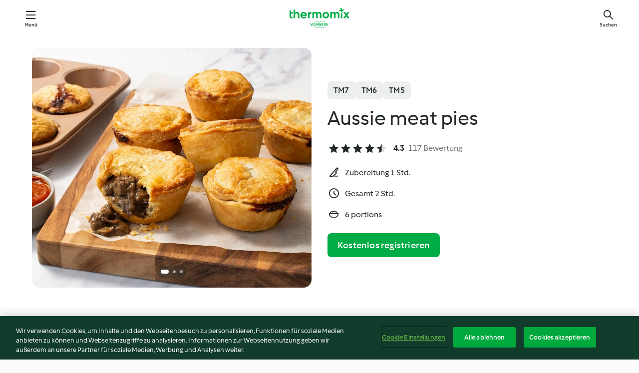

--- FILE ---
content_type: text/html;charset=utf-8
request_url: https://cookidoo.de/recipes/recipe/de-DE/r68521
body_size: 12593
content:
<!DOCTYPE html>
<html
  lang="de-DE"
  class="cicd2-theme">
<head>
    <meta property="og:url" content="https://cookidoo.de/recipes/recipe/de-DE/r68521"/>
    <meta property="og:title" content="Aussie meat pies"/>
    <meta property="og:description" content="Eine ganze Welt voller Thermomix® Rezepte – Cookidoo® bringt Köstlichkeiten aus aller Welt zu dir nach Hause.
Eine riesige Auswahl an Rezepten und Ideen – hier findest du garantiert bei jedem Besuch kulinarische Inspirationen."/>
    <meta property="og:image" content="https://assets.tmecosys.com/image/upload/t_web_rdp_recipe_584x480/img/recipe/ras/Assets/31ae299227593ac7cc6c96f4cd996f54/Derivates/929484449a808221aeb29d6044164eef894e50e7.jpg"/>
    <meta name="robots" content="noarchive"/>
    <meta charset="utf-8">
    <meta name="viewport" content="width=device-width, initial-scale=1, shrink-to-fit=no">
    <link rel="stylesheet" href="https://patternlib-all.prod.external.eu-tm-prod.vorwerk-digital.com/pl-core-29.5.0-c777d148a40073f22d20001fcdd6914f.css">
      <link rel="stylesheet" href="https://patternlib-all.prod.external.eu-tm-prod.vorwerk-digital.com/cicd2-theme-29.5.0-43cee002ce95b4bcfc18513ecba0695e.css">
    <link rel="stylesheet" href="https://recipepublic-all.prod.external.eu-tm-prod.vorwerk-digital.com/bundle-7e9da6437349bf80779b292c7cffc47b.css">
    <link rel="icon" href="https://patternlib-all.prod.external.eu-tm-prod.vorwerk-digital.com/favicon-02a92602e0cf506ebd0186892a17fd82.ico">
    <link rel="preconnect" href="https://assets.tmecosys.com" crossorigin="anonymous">
    <script>"use strict";(()=>{function c(n){let t=document.cookie.match(new RegExp("(^| )"+n+"=([^;]+)"));if(t)return t[2]}var e={get:c};e.get("v-authenticated")?document.documentElement.classList.add("is-authenticated"):document.documentElement.classList.add("is-unauthenticated");})();
</script>
    <title>Aussie meat pies - Cookidoo® – das offizielle Thermomix®-Rezept-Portal</title>
    <link rel="stylesheet" href="https://patternlib-all.prod.external.eu-tm-prod.vorwerk-digital.com/pl-recipe-2.18.3-4949e3c3f2b6c536234d63e48d89c215.css">
    <script type="application/ld+json">{"@context":"http://schema.org/","@type":"Recipe","name":"Aussie meat pies","image":"https://assets.tmecosys.com/image/upload/t_web_rdp_recipe_584x480_1_5x/img/recipe/ras/Assets/31ae299227593ac7cc6c96f4cd996f54/Derivates/929484449a808221aeb29d6044164eef894e50e7.jpg","totalTime":"PT2H","cookTime":"PT2H","prepTime":"PT1H","recipeYield":"6 portions","recipeCategory":["Main dishes - meat and poultry"],"recipeIngredient":["200 g plain flour","100 g butter","&frac14; tsp salt","50 - 60 g chilled water","90 g ice cubes","180 g unsalted butter","200 g plain flour","1 &frac12; tsp salt"," butter","2 sprigs fresh flat-leaf parsley","2 garlic cloves","1 brown onion","2 tbsp extra virgin olive oil","1 tbsp cornflour","500 g beef fillet","2 tbsp Worcestershire sauce","2 tbsp soy sauce","1 tbsp VEGEMITE®","100 - 120 g button mushrooms","&frac12; tsp ground black pepper"],"nutrition":{"@type":"NutritionInformation","calories":"780.4 kcal","carbohydrateContent":"55.1 g","fatContent":"49.5 g","proteinContent":"28.3 g"},"inLanguage":"de-DE","author":{"@type":"Organization","name":"Vorwerk Home & Co. KmG","address":"Wolleraustrasse 11a\n8807 Freienbach\nSchweiz","url":"https://cookidoo.de"},"aggregateRating":{"@id":"AggregatedRating"}}</script>
</head>

<body>
  <core-user-info
    condition="html.is-authenticated"
    base="/profile/api/user"
    community-profile="/community/profile/de-DE"
    devices="/customer-devices/api/my-devices/versions"
    >
  </core-user-info>
  
  <div class="page-content">
      
  <header tabindex="-1" class="page-header">
    <div class="page-header__content">
      <a href="#main-content" class="link--skip">Springe zum Hauptinhalt</a>
          <a class="logo page-header__home authenticated-only" href="/foundation/de-DE/for-you"
            aria-label="Link to the home page">
            <img class="logo" src="https://patternlib-all.prod.external.eu-tm-prod.vorwerk-digital.com/logo_thermomix-02469c2fb4fca55fc3c397286d9e7fe0.svg"
              alt="Thermomix®">
          </a>
          <a class="logo page-header__home unauthenticated-only" href="/foundation/de-DE/explore"
            aria-label="Link to the home page">
            <img class="logo" src="https://patternlib-all.prod.external.eu-tm-prod.vorwerk-digital.com/logo_thermomix-02469c2fb4fca55fc3c397286d9e7fe0.svg"
              alt="Thermomix®">
          </a>
      <core-nav class="page-header__nav">
        <nav class="core-nav__nav" role="navigation">
          <button class="core-nav__trigger">Menü</button>
          <div class="core-nav__container">
            <ul class="core-nav__main-links authenticated-only">
                <li class="core-nav__item">
                  <a href="/foundation/de-DE/for-you"
                    class="core-nav__link">Für dich</a>
                </li>
              <li class="core-nav__item">
                <a href="/foundation/de-DE/explore"
                  class="core-nav__link">Entdecken</a>
              </li>
              <li class="core-nav__item">
                <a href="/organize/de-DE/my-recipes"
                  class="core-nav__link">Meine Rezepte</a>
              </li>
              <li class="core-nav__item">
                <a href="/planning/de-DE/my-week"
                  class="core-nav__link">Meine Woche</a>
              </li>
                <li class="core-nav__item">
                  <a href="/shopping/de-DE"
                    class="core-nav__link">Einkaufsliste</a>
                </li>
            </ul>
            <ul class=" core-nav__main-links unauthenticated-only">
              <li class="core-nav__item">
                <a href="/foundation/de-DE/explore"
                  class="core-nav__link">Entdecken</a>
              </li>
              <li class="core-nav__item">
                <a href="/foundation/de-DE/membership"
                  class="core-nav__link">Abo Vorteile</a>
              </li>
              <li class="core-nav__item">
                <a href="/foundation/de-DE/help"
                  class="core-nav__link">Hilfe</a>
              </li>
            </ul>
            <ul class="core-nav__links unauthenticated-only">
              <li class="core-nav__item">
                <a href="/ciam/register/start"
                  class="core-nav__link page-header__sign-up page-header__icon">Registrieren</a>
              </li>
              <li class="core-nav__item">
                <a href="/profile/de-DE/login?redirectAfterLogin=%2Frecipes%2Frecipe%2Fde-DE%2Fr68521"
                  class="core-nav__link page-header__login page-header__icon">Anmelden</a>
              </li>
            </ul>
            <div role="separator" aria-orientation="vertical"
              class="core-nav__separator separator-vertical separator-vertical--silver-20"></div>
            <core-user-profile class="authenticated-only">
              <core-dropdown-menu class="core-nav__dropdown core-nav__dropdown--profile" align="bottom-right">
                <button class="core-dropdown-menu__trigger core-nav__dropdown-trigger">
                  <span class="core-nav__dropdown-trigger-icon" aria-hidden="true"></span>
                  <img class="core-nav__dropdown-trigger-picture" src alt>
                  <span class="core-dropdown-menu__trigger-text">
                      Profil
                  </span>
                </button>
                <div class="core-dropdown-menu__content core-nav__dropdown-content">
                  <ul class="core-dropdown-list core-nav__dropdown-list">
                    <li class="core-community-profile__link">
                      <a href="/community/profile/de-DE"
                        class="core-dropdown-list__item core-nav__link core-nav__link--community">
                        <core-community-profile>
                          <span class="core-community-profile__icon" aria-hidden="true"></span>
                          <img class="core-community-profile__picture" src alt>
                          <div class="core-community-profile__heading-group">
                            <span class="core-community-profile__header">Profil</span>
                            <span class="core-community-profile__subheader">Profil anzeigen</span>
                          </div>
                        </core-community-profile>
                      </a>
                    </li>
                    <li>
                      <a href="/commerce/de-DE/membership"
                        class="core-dropdown-list__item core-nav__link">Konto</a>
                    </li>
                    <li>
                      <a href="/foundation/de-DE/help"
                        class="core-dropdown-list__item core-nav__link">Hilfe</a>
                    </li>
                    <li>
                      <a href="/profile/logout"
                        class="core-dropdown-list__item core-nav__link">Abmelden</a>
                    </li>
                  </ul>
                </div>
              </core-dropdown-menu>
            </core-user-profile>
          </div>
          <div role="separator" aria-orientation="vertical"
            class="core-nav__separator separator-vertical separator-vertical--silver-20"></div>
        </nav>
      </core-nav>
      <a class="page-header__search page-header__icon" href="/search/de-DE"
        aria-label="Suchen">Suchen</a>
    </div>
  </header>
  <recipe-scrollspy>
    <nav class="recipe-scrollspy__nav">
        <a href="#ingredients-section" class="recipe-scrollspy__link">Zutaten</a>
  
      <a href="#difficulty-section" class="recipe-scrollspy__link">Schwierigkeitsgrad</a>
  
        <a href="#nutrition-section" class="recipe-scrollspy__link">Nährwerte</a>
  
        <a href="#also-featured-in-section" class="recipe-scrollspy__link">Auch enthalten in</a>
  
      <a id="recipe-scrollspy-alternative-recipes" href="#alternative-recipes" class="recipe-scrollspy__link">Das könnte dir auch gefallen</a>
    </nav>
  </recipe-scrollspy>

  <recipe-details id="main-content">
    <recipe-card>
      <div class="recipe-card__wrapper">
        <div class="recipe-card__image-wrapper">
            <core-slider class="core-slider--inline">
              <div class="core-slider__container">
                    <core-image-loader class="core-slider__item">
                      <img
                        class="recipe-card__image"
                          src="https://assets.tmecosys.com/image/upload/t_web_rdp_recipe_584x480/img/recipe/ras/Assets/31ae299227593ac7cc6c96f4cd996f54/Derivates/929484449a808221aeb29d6044164eef894e50e7.jpg"
                          srcset="https://assets.tmecosys.com/image/upload/t_web_rdp_recipe_584x480/img/recipe/ras/Assets/31ae299227593ac7cc6c96f4cd996f54/Derivates/929484449a808221aeb29d6044164eef894e50e7.jpg 584w, https://assets.tmecosys.com/image/upload/t_web_rdp_recipe_584x480_1_5x/img/recipe/ras/Assets/31ae299227593ac7cc6c96f4cd996f54/Derivates/929484449a808221aeb29d6044164eef894e50e7.jpg 876w"
                            sizes="(min-width: 1333px) 584px, (min-width: 768px) 50vw, 100vw"
                        alt=""
                        title=""/>
                    </core-image-loader>
                    <core-image-loader class="core-slider__item">
                      <img
                        class="recipe-card__image"
                          src="https://assets.tmecosys.com/image/upload/t_web_rdp_recipe_584x480/img/recipe/ras/Assets/292ca1b37528ed1f607540870e162ff5/Derivates/9ebbf0a3371aac7b62bf6ee9f02596f6410a33b7.jpg"
                          srcset="https://assets.tmecosys.com/image/upload/t_web_rdp_recipe_584x480/img/recipe/ras/Assets/292ca1b37528ed1f607540870e162ff5/Derivates/9ebbf0a3371aac7b62bf6ee9f02596f6410a33b7.jpg 584w, https://assets.tmecosys.com/image/upload/t_web_rdp_recipe_584x480_1_5x/img/recipe/ras/Assets/292ca1b37528ed1f607540870e162ff5/Derivates/9ebbf0a3371aac7b62bf6ee9f02596f6410a33b7.jpg 876w"
                            sizes="(min-width: 1333px) 584px, (min-width: 768px) 50vw, 100vw"
                        alt=""
                        title=""/>
                    </core-image-loader>
                    <core-video-tile class="core-slider__item" url="videos/Australia/Manifesto/Statements/Homemade_basics_ID501071/ID68521_aussie_meat_pies_01" trigger-on-button>
                      <div class="core-video-tile__wrapper">
                        <img
                          class="core-video-tile__image"
                            src="https://assets.tmecosys.com/video/upload/t_web_rdp_recipe_584x480/videos/Australia/Manifesto/Statements/Homemade_basics_ID501071/ID68521_aussie_meat_pies_01.jpg"
                            srcset="https://assets.tmecosys.com/video/upload/t_web_rdp_recipe_584x480/videos/Australia/Manifesto/Statements/Homemade_basics_ID501071/ID68521_aussie_meat_pies_01.jpg 584w, https://assets.tmecosys.com/video/upload/t_web_rdp_recipe_584x480_1_5x/videos/Australia/Manifesto/Statements/Homemade_basics_ID501071/ID68521_aussie_meat_pies_01.jpg 876w"
                              sizes="(min-width: 1333px) 584px, (min-width: 768px) 50vw, 100vw"
                          alt=""
                          title=""/>
                        <button class="core-video-tile__play-button"></button>
                      </div>
                    </core-video-tile>
              </div>
        
              <button class="core-slider__btn-prev core-slider__arrow--filled core-slider__arrow--visible-on-hover"></button>
              <button class="core-slider__btn-next core-slider__arrow--filled core-slider__arrow--visible-on-hover"></button>
        
              <div class="core-slider-paginator core-slider-paginator--filled">
                    <div class="core-slider-paginator__dot" tabindex="0"></div>
                    <div class="core-slider-paginator__dot" tabindex="-1"></div>
                    <div class="core-slider-paginator__dot" tabindex="-1"></div>
              </div>
            </core-slider>
        </div>
        <div class="recipe-card__info">
    
            <div class="recipe-card__header">
              <div class="recipe-card__header-left">
                  <rdp-badges id="tm-versions-modal">
                      <button class="core-chip-button core-chip-button--flat core-chip-button--x-small">
                        TM7
                      </button>
                      <button class="core-chip-button core-chip-button--flat core-chip-button--x-small">
                        TM6
                      </button>
                      <button class="core-chip-button core-chip-button--flat core-chip-button--x-small">
                        TM5
                      </button>
                  </rdp-badges>
                
                  <core-modal
                    trigger-id="tm-versions-modal"
                    class="tm-versions-modal"
                    prevent-body-scroll="true"
                    hidden>
                    <div class="core-modal__wrapper">
                      <div class="core-modal__container" role="dialog" aria-modal="true">
                  
                        <div class="core-modal__header">
                          <h2>Geräte und Zubehör</h2>
                          <button class="core-modal__close" aria-label="Close Modal"></button>
                        </div>
                  
                        <core-scrollbar class="core-modal__content" fadeout-top>
                          <div class="core-scrollbar__content">
                  
                            <rdp-tm-versions>
                              <p class="rdp-tm-versions__description">Dieses Rezept ist für eine bestimmte Geräte- und Zubehörkombination konzipiert. Ohne diese erforderliche Ausstattung können wir kein erfolgreiches Ergebnis garantieren.</p>
                              <div class="rdp-tm-versions__list">
                                  <div class="rdp-tm-versions__item">
                                    <img src="https://patternlib-all.prod.external.eu-tm-prod.vorwerk-digital.com/tm7-83b22c91a1a1e7fee3797168f05f9754.png" class="rdp-tm-versions__image"/>
                                    <div class="rdp-tm-versions__wrapper">
                                      <span class="rdp-tm-versions__name">Thermomix® TM7</span>
                                      <span class="rdp-tm-versions__compatibility">
                                        <span class="icon icon--checkmark-circle icon--xxxs"></span>Kompatibel
                                      </span>
                                    </div>
                                  </div>
                                  <div class="rdp-tm-versions__item">
                                    <img src="https://patternlib-all.prod.external.eu-tm-prod.vorwerk-digital.com/tm6-fff867f1cfc7f35118b8b6dfffca8339.png" class="rdp-tm-versions__image"/>
                                    <div class="rdp-tm-versions__wrapper">
                                      <span class="rdp-tm-versions__name">Thermomix® TM6</span>
                                      <span class="rdp-tm-versions__compatibility">
                                        <span class="icon icon--checkmark-circle icon--xxxs"></span>Kompatibel
                                      </span>
                                    </div>
                                  </div>
                                  <div class="rdp-tm-versions__item">
                                    <img src="https://patternlib-all.prod.external.eu-tm-prod.vorwerk-digital.com/tm5-a3a665744eb0093e9108135bf6b1baa4.png" class="rdp-tm-versions__image"/>
                                    <div class="rdp-tm-versions__wrapper">
                                      <span class="rdp-tm-versions__name">Thermomix® TM5</span>
                                      <span class="rdp-tm-versions__compatibility">
                                        <span class="icon icon--checkmark-circle icon--xxxs"></span>Kompatibel
                                      </span>
                                    </div>
                                  </div>
                              </div>
                            </rdp-tm-versions>
                  
                  
                          </div>
                        </core-scrollbar>
                  
                        <div class="core-modal__footer">
                          <a class="button--inline rdp-tm-versions__more" href="/foundation/de-DE/thermomix-compatibility">Weitere Informationen</a>
                        </div>
                      </div>
                    </div>
                  </core-modal>
                
              </div>
            </div>
    
          <div class="recipe-card__content">
            <core-ellipsis lines-count="3">
              <h1 class="recipe-card__section recipe-card__name">Aussie meat pies</h1>
            </core-ellipsis>
            
            <core-rating>
  <div class="core-rating__rating-list">
      <span class="core-rating__point core-rating__point--full"></span>
      <span class="core-rating__point core-rating__point--full"></span>
      <span class="core-rating__point core-rating__point--full"></span>
      <span class="core-rating__point core-rating__point--full"></span>
      <span class="core-rating__point core-rating__point--half"></span>
  </div>
    <span class="core-rating__counter">4.3</span>
    <span class="core-rating__label">
      
      117 Bewertung
      
    </span>
  <script type="application/ld+json">
  {
    "@context": "http://schema.org",
    "@type": "AggregateRating",
    "@id": "AggregatedRating",
    "ratingValue": 4.3,
    "reviewCount": 117
  }
  </script>
</core-rating>

            <div class="recipe-card__cook-params">
              <div class="recipe-card__cook-param">
                <span class="icon icon--time-preparation"></span>
                <span>Zubereitung 1 Std. </span>
              </div>
              <div class="recipe-card__cook-param">
                <span class="icon icon--time"></span>
                <span>Gesamt 2 Std.</span>
              </div>
              <div class="recipe-card__cook-param">
                <span class="icon icon--servings"></span>
                <span>6 portions</span>
              </div>
            </div>
          </div>
    
          <div class="recipe-card__footer">
            <a class="button--primary recipe-card__action-button recipe-card__action-button--primary"
              title="Kostenlos registrieren"
              href="/ciam/register/start">Kostenlos registrieren</a>
          </div>
        </div>
      </div>
    </recipe-card>
    
      <core-video-player
        script-url="https://patternlib-all.prod.external.eu-tm-prod.vorwerk-digital.com/video-player-29.5.0-b75262c4395895a1e6a999d635544a0b.js"
        styles-url="https://patternlib-all.prod.external.eu-tm-prod.vorwerk-digital.com/video-player-29.5.0-066157de3399de3306e525d717007056.css"
        cloud-name="vorwerk-eu"
        hostname="assets.tmecosys.com"
        source-types="dash,hls,mp4"
        hidden>
        <div class="core-video-player__wrapper">
          <div class="core-video-player__content">
            <video controls="" allowfullscreen="true" controlslist="nodownload">
            </video>
            <span class="core-video-player__close" aria-hidden="true"></span>
          </div>
        </div>
      </core-video-player>
    <recipe-content>
      <div class="recipe-content__left">
        <div mobile-order="1">
          <div id="ingredients-section" class="recipe-content__section">
            <h4 class="recipe-content__title">Zutaten</h4>
              <div class="recipe-content__inner-section">
                  <h5 class="recipe-content__inner-title recipe-content__inner-title--short">Shortcrust pastry</h5>
                <ul class="ul--clean">
                    <li>
          <recipe-ingredient>
            <div class="recipe-ingredient__wrapper">
                <img class="recipe-ingredient__image"   src="https://assets.tmecosys.com/image/upload/t_web_ingredient_48x48/icons/ingredient_icons/40"
            srcset="https://assets.tmecosys.com/image/upload/t_web_ingredient_48x48/icons/ingredient_icons/40 48w, https://assets.tmecosys.com/image/upload/t_web_ingredient_48x48_1_5x/icons/ingredient_icons/40 72w, https://assets.tmecosys.com/image/upload/t_web_ingredient_48x48_2x/icons/ingredient_icons/40 96w"
              sizes="48px"
           />
          
                <div class="recipe-ingredient__content">
                  <span class="recipe-ingredient__name">
                    plain flour 
                  </span>
                    <span class="recipe-ingredient__description">plus extra for dusting</span>
                </div>
                <span class="recipe-ingredient__amount">
                      200
                    g
                </span>
            </div>
          </recipe-ingredient>
          </li>
                    <li>
          <recipe-ingredient>
            <div class="recipe-ingredient__wrapper">
                <img class="recipe-ingredient__image"   src="https://assets.tmecosys.com/image/upload/t_web_ingredient_48x48/icons/ingredient_icons/15196"
            srcset="https://assets.tmecosys.com/image/upload/t_web_ingredient_48x48/icons/ingredient_icons/15196 48w, https://assets.tmecosys.com/image/upload/t_web_ingredient_48x48_1_5x/icons/ingredient_icons/15196 72w, https://assets.tmecosys.com/image/upload/t_web_ingredient_48x48_2x/icons/ingredient_icons/15196 96w"
              sizes="48px"
           />
          
                <div class="recipe-ingredient__content">
                  <span class="recipe-ingredient__name">
                    butter 
                  </span>
                    <span class="recipe-ingredient__description">cut into pieces, chilled</span>
                </div>
                <span class="recipe-ingredient__amount">
                      100
                    g
                </span>
            </div>
          </recipe-ingredient>
          </li>
                    <li>
          <recipe-ingredient>
            <div class="recipe-ingredient__wrapper">
                <img class="recipe-ingredient__image"   src="https://assets.tmecosys.com/image/upload/t_web_ingredient_48x48/icons/ingredient_icons/269"
            srcset="https://assets.tmecosys.com/image/upload/t_web_ingredient_48x48/icons/ingredient_icons/269 48w, https://assets.tmecosys.com/image/upload/t_web_ingredient_48x48_1_5x/icons/ingredient_icons/269 72w, https://assets.tmecosys.com/image/upload/t_web_ingredient_48x48_2x/icons/ingredient_icons/269 96w"
              sizes="48px"
           />
          
                <div class="recipe-ingredient__content">
                  <span class="recipe-ingredient__name">
                    salt 
                  </span>
                </div>
                <span class="recipe-ingredient__amount">
                      &frac14;
                    tsp
                </span>
            </div>
          </recipe-ingredient>
          </li>
                    <li>
          <recipe-ingredient>
            <div class="recipe-ingredient__wrapper">
                <img class="recipe-ingredient__image"   src="https://assets.tmecosys.com/image/upload/t_web_ingredient_48x48/icons/ingredient_icons/7920"
            srcset="https://assets.tmecosys.com/image/upload/t_web_ingredient_48x48/icons/ingredient_icons/7920 48w, https://assets.tmecosys.com/image/upload/t_web_ingredient_48x48_1_5x/icons/ingredient_icons/7920 72w, https://assets.tmecosys.com/image/upload/t_web_ingredient_48x48_2x/icons/ingredient_icons/7920 96w"
              sizes="48px"
           />
          
                <div class="recipe-ingredient__content">
                  <span class="recipe-ingredient__name">
                    chilled water 
                  </span>
                </div>
                <span class="recipe-ingredient__amount">
                      50 - 60
                    g
                </span>
            </div>
          </recipe-ingredient>
          </li>
                </ul>
              </div>
              <div class="recipe-content__inner-section">
                  <h5 class="recipe-content__inner-title recipe-content__inner-title--short">Iced puff pastry</h5>
                <ul class="ul--clean">
                    <li>
          <recipe-ingredient>
            <div class="recipe-ingredient__wrapper">
                <img class="recipe-ingredient__image"   src="https://assets.tmecosys.com/image/upload/t_web_ingredient_48x48/icons/ingredient_icons/37"
            srcset="https://assets.tmecosys.com/image/upload/t_web_ingredient_48x48/icons/ingredient_icons/37 48w, https://assets.tmecosys.com/image/upload/t_web_ingredient_48x48_1_5x/icons/ingredient_icons/37 72w, https://assets.tmecosys.com/image/upload/t_web_ingredient_48x48_2x/icons/ingredient_icons/37 96w"
              sizes="48px"
           />
          
                <div class="recipe-ingredient__content">
                  <span class="recipe-ingredient__name">
                    ice cubes 
                  </span>
                </div>
                <span class="recipe-ingredient__amount">
                      90
                    g
                </span>
            </div>
          </recipe-ingredient>
          </li>
                    <li>
          <recipe-ingredient>
            <div class="recipe-ingredient__wrapper">
                <img class="recipe-ingredient__image"   src="https://assets.tmecosys.com/image/upload/t_web_ingredient_48x48/icons/ingredient_icons/17"
            srcset="https://assets.tmecosys.com/image/upload/t_web_ingredient_48x48/icons/ingredient_icons/17 48w, https://assets.tmecosys.com/image/upload/t_web_ingredient_48x48_1_5x/icons/ingredient_icons/17 72w, https://assets.tmecosys.com/image/upload/t_web_ingredient_48x48_2x/icons/ingredient_icons/17 96w"
              sizes="48px"
           />
          
                <div class="recipe-ingredient__content">
                  <span class="recipe-ingredient__name">
                    unsalted butter 
                  </span>
                    <span class="recipe-ingredient__description">cut into pieces, frozen</span>
                </div>
                <span class="recipe-ingredient__amount">
                      180
                    g
                </span>
            </div>
          </recipe-ingredient>
          </li>
                    <li>
          <recipe-ingredient>
            <div class="recipe-ingredient__wrapper">
                <img class="recipe-ingredient__image"   src="https://assets.tmecosys.com/image/upload/t_web_ingredient_48x48/icons/ingredient_icons/40"
            srcset="https://assets.tmecosys.com/image/upload/t_web_ingredient_48x48/icons/ingredient_icons/40 48w, https://assets.tmecosys.com/image/upload/t_web_ingredient_48x48_1_5x/icons/ingredient_icons/40 72w, https://assets.tmecosys.com/image/upload/t_web_ingredient_48x48_2x/icons/ingredient_icons/40 96w"
              sizes="48px"
           />
          
                <div class="recipe-ingredient__content">
                  <span class="recipe-ingredient__name">
                    plain flour 
                  </span>
                </div>
                <span class="recipe-ingredient__amount">
                      200
                    g
                </span>
            </div>
          </recipe-ingredient>
          </li>
                    <li>
          <recipe-ingredient>
            <div class="recipe-ingredient__wrapper">
                <img class="recipe-ingredient__image"   src="https://assets.tmecosys.com/image/upload/t_web_ingredient_48x48/icons/ingredient_icons/269"
            srcset="https://assets.tmecosys.com/image/upload/t_web_ingredient_48x48/icons/ingredient_icons/269 48w, https://assets.tmecosys.com/image/upload/t_web_ingredient_48x48_1_5x/icons/ingredient_icons/269 72w, https://assets.tmecosys.com/image/upload/t_web_ingredient_48x48_2x/icons/ingredient_icons/269 96w"
              sizes="48px"
           />
          
                <div class="recipe-ingredient__content">
                  <span class="recipe-ingredient__name">
                    salt 
                  </span>
                </div>
                <span class="recipe-ingredient__amount">
                      1 &frac12;
                    tsp
                </span>
            </div>
          </recipe-ingredient>
          </li>
                </ul>
              </div>
              <div class="recipe-content__inner-section">
                  <h5 class="recipe-content__inner-title recipe-content__inner-title--short">Pie filling</h5>
                <ul class="ul--clean">
                    <li>
          <recipe-ingredient>
            <div class="recipe-ingredient__wrapper">
                <img class="recipe-ingredient__image"   src="https://assets.tmecosys.com/image/upload/t_web_ingredient_48x48/icons/ingredient_icons/15196"
            srcset="https://assets.tmecosys.com/image/upload/t_web_ingredient_48x48/icons/ingredient_icons/15196 48w, https://assets.tmecosys.com/image/upload/t_web_ingredient_48x48_1_5x/icons/ingredient_icons/15196 72w, https://assets.tmecosys.com/image/upload/t_web_ingredient_48x48_2x/icons/ingredient_icons/15196 96w"
              sizes="48px"
           />
          
                <div class="recipe-ingredient__content">
                  <span class="recipe-ingredient__name">
                    butter 
                  </span>
                    <span class="recipe-ingredient__description">for greasing</span>
                </div>
                <span class="recipe-ingredient__amount">
                    
                </span>
            </div>
          </recipe-ingredient>
          </li>
                    <li>
          <recipe-ingredient>
            <div class="recipe-ingredient__wrapper">
                <img class="recipe-ingredient__image"   src="https://assets.tmecosys.com/image/upload/t_web_ingredient_48x48/icons/ingredient_icons/1458"
            srcset="https://assets.tmecosys.com/image/upload/t_web_ingredient_48x48/icons/ingredient_icons/1458 48w, https://assets.tmecosys.com/image/upload/t_web_ingredient_48x48_1_5x/icons/ingredient_icons/1458 72w, https://assets.tmecosys.com/image/upload/t_web_ingredient_48x48_2x/icons/ingredient_icons/1458 96w"
              sizes="48px"
           />
          
                <div class="recipe-ingredient__content">
                  <span class="recipe-ingredient__name">
                    fresh flat-leaf parsley 
                  </span>
                    <span class="recipe-ingredient__description">leaves only</span>
                </div>
                <span class="recipe-ingredient__amount">
                      2
                    sprigs
                </span>
            </div>
          </recipe-ingredient>
          </li>
                    <li>
          <recipe-ingredient>
            <div class="recipe-ingredient__wrapper">
                <img class="recipe-ingredient__image"   src="https://assets.tmecosys.com/image/upload/t_web_ingredient_48x48/icons/ingredient_icons/352"
            srcset="https://assets.tmecosys.com/image/upload/t_web_ingredient_48x48/icons/ingredient_icons/352 48w, https://assets.tmecosys.com/image/upload/t_web_ingredient_48x48_1_5x/icons/ingredient_icons/352 72w, https://assets.tmecosys.com/image/upload/t_web_ingredient_48x48_2x/icons/ingredient_icons/352 96w"
              sizes="48px"
           />
          
                <div class="recipe-ingredient__content">
                  <span class="recipe-ingredient__name">
                    garlic cloves 
                  </span>
                </div>
                <span class="recipe-ingredient__amount">
                      2
                    
                </span>
            </div>
          </recipe-ingredient>
          </li>
                    <li>
          <recipe-ingredient>
            <div class="recipe-ingredient__wrapper">
                <img class="recipe-ingredient__image"   src="https://assets.tmecosys.com/image/upload/t_web_ingredient_48x48/icons/ingredient_icons/2659"
            srcset="https://assets.tmecosys.com/image/upload/t_web_ingredient_48x48/icons/ingredient_icons/2659 48w, https://assets.tmecosys.com/image/upload/t_web_ingredient_48x48_1_5x/icons/ingredient_icons/2659 72w, https://assets.tmecosys.com/image/upload/t_web_ingredient_48x48_2x/icons/ingredient_icons/2659 96w"
              sizes="48px"
           />
          
                <div class="recipe-ingredient__content">
                  <span class="recipe-ingredient__name">
                    brown onion 
                  </span>
                    <span class="recipe-ingredient__description">(approx. 180 g), cut into halves</span>
                </div>
                <span class="recipe-ingredient__amount">
                      1
                    
                </span>
            </div>
          </recipe-ingredient>
          </li>
                    <li>
          <recipe-ingredient>
            <div class="recipe-ingredient__wrapper">
                <img class="recipe-ingredient__image"   src="https://assets.tmecosys.com/image/upload/t_web_ingredient_48x48/icons/ingredient_icons/306"
            srcset="https://assets.tmecosys.com/image/upload/t_web_ingredient_48x48/icons/ingredient_icons/306 48w, https://assets.tmecosys.com/image/upload/t_web_ingredient_48x48_1_5x/icons/ingredient_icons/306 72w, https://assets.tmecosys.com/image/upload/t_web_ingredient_48x48_2x/icons/ingredient_icons/306 96w"
              sizes="48px"
           />
          
                <div class="recipe-ingredient__content">
                  <span class="recipe-ingredient__name">
                    extra virgin olive oil 
                  </span>
                </div>
                <span class="recipe-ingredient__amount">
                      2
                    tbsp
                </span>
            </div>
          </recipe-ingredient>
          </li>
                    <li>
          <recipe-ingredient>
            <div class="recipe-ingredient__wrapper">
                <img class="recipe-ingredient__image"   src="https://assets.tmecosys.com/image/upload/t_web_ingredient_48x48/icons/ingredient_icons/284557"
            srcset="https://assets.tmecosys.com/image/upload/t_web_ingredient_48x48/icons/ingredient_icons/284557 48w, https://assets.tmecosys.com/image/upload/t_web_ingredient_48x48_1_5x/icons/ingredient_icons/284557 72w, https://assets.tmecosys.com/image/upload/t_web_ingredient_48x48_2x/icons/ingredient_icons/284557 96w"
              sizes="48px"
           />
          
                <div class="recipe-ingredient__content">
                  <span class="recipe-ingredient__name">
                    cornflour 
                  </span>
                </div>
                <span class="recipe-ingredient__amount">
                      1
                    tbsp
                </span>
            </div>
          </recipe-ingredient>
          </li>
                    <li>
          <recipe-ingredient>
            <div class="recipe-ingredient__wrapper">
                <img class="recipe-ingredient__image"   src="https://assets.tmecosys.com/image/upload/t_web_ingredient_48x48/icons/ingredient_icons/1056"
            srcset="https://assets.tmecosys.com/image/upload/t_web_ingredient_48x48/icons/ingredient_icons/1056 48w, https://assets.tmecosys.com/image/upload/t_web_ingredient_48x48_1_5x/icons/ingredient_icons/1056 72w, https://assets.tmecosys.com/image/upload/t_web_ingredient_48x48_2x/icons/ingredient_icons/1056 96w"
              sizes="48px"
           />
          
                <div class="recipe-ingredient__content">
                  <span class="recipe-ingredient__name">
                    beef fillet 
                  </span>
                    <span class="recipe-ingredient__description">cut into pieces (2 cm)</span>
                </div>
                <span class="recipe-ingredient__amount">
                      500
                    g
                </span>
            </div>
          </recipe-ingredient>
          </li>
                    <li>
          <recipe-ingredient>
            <div class="recipe-ingredient__wrapper">
                <img class="recipe-ingredient__image"   src="https://assets.tmecosys.com/image/upload/t_web_ingredient_48x48/icons/ingredient_icons/136"
            srcset="https://assets.tmecosys.com/image/upload/t_web_ingredient_48x48/icons/ingredient_icons/136 48w, https://assets.tmecosys.com/image/upload/t_web_ingredient_48x48_1_5x/icons/ingredient_icons/136 72w, https://assets.tmecosys.com/image/upload/t_web_ingredient_48x48_2x/icons/ingredient_icons/136 96w"
              sizes="48px"
           />
          
                <div class="recipe-ingredient__content">
                  <span class="recipe-ingredient__name">
                    Worcestershire sauce 
                  </span>
                </div>
                <span class="recipe-ingredient__amount">
                      2
                    tbsp
                </span>
            </div>
          </recipe-ingredient>
          </li>
                    <li>
          <recipe-ingredient>
            <div class="recipe-ingredient__wrapper">
                <img class="recipe-ingredient__image"   src="https://assets.tmecosys.com/image/upload/t_web_ingredient_48x48/icons/ingredient_icons/159"
            srcset="https://assets.tmecosys.com/image/upload/t_web_ingredient_48x48/icons/ingredient_icons/159 48w, https://assets.tmecosys.com/image/upload/t_web_ingredient_48x48_1_5x/icons/ingredient_icons/159 72w, https://assets.tmecosys.com/image/upload/t_web_ingredient_48x48_2x/icons/ingredient_icons/159 96w"
              sizes="48px"
           />
          
                <div class="recipe-ingredient__content">
                  <span class="recipe-ingredient__name">
                    soy sauce 
                  </span>
                </div>
                <span class="recipe-ingredient__amount">
                      2
                    tbsp
                </span>
            </div>
          </recipe-ingredient>
          </li>
                    <li>
          <recipe-ingredient>
            <div class="recipe-ingredient__wrapper">
                <img class="recipe-ingredient__image"   src="https://assets.tmecosys.com/image/upload/t_web_ingredient_48x48/icons/ingredient_icons/5290"
            srcset="https://assets.tmecosys.com/image/upload/t_web_ingredient_48x48/icons/ingredient_icons/5290 48w, https://assets.tmecosys.com/image/upload/t_web_ingredient_48x48_1_5x/icons/ingredient_icons/5290 72w, https://assets.tmecosys.com/image/upload/t_web_ingredient_48x48_2x/icons/ingredient_icons/5290 96w"
              sizes="48px"
           />
          
                <div class="recipe-ingredient__content">
                  <span class="recipe-ingredient__name">
                    VEGEMITE® 
                  </span>
                </div>
                <span class="recipe-ingredient__amount">
                      1
                    tbsp
                </span>
            </div>
          </recipe-ingredient>
          </li>
                    <li>
          <recipe-ingredient>
            <div class="recipe-ingredient__wrapper">
                <img class="recipe-ingredient__image"   src="https://assets.tmecosys.com/image/upload/t_web_ingredient_48x48/icons/ingredient_icons/565"
            srcset="https://assets.tmecosys.com/image/upload/t_web_ingredient_48x48/icons/ingredient_icons/565 48w, https://assets.tmecosys.com/image/upload/t_web_ingredient_48x48_1_5x/icons/ingredient_icons/565 72w, https://assets.tmecosys.com/image/upload/t_web_ingredient_48x48_2x/icons/ingredient_icons/565 96w"
              sizes="48px"
           />
          
                <div class="recipe-ingredient__content">
                  <span class="recipe-ingredient__name">
                    button mushrooms 
                  </span>
                    <span class="recipe-ingredient__description">cut into thin slices</span>
                </div>
                <span class="recipe-ingredient__amount">
                      100 - 120
                    g
                </span>
            </div>
          </recipe-ingredient>
          </li>
                    <li>
          <recipe-ingredient>
            <div class="recipe-ingredient__wrapper">
                <img class="recipe-ingredient__image"   src="https://assets.tmecosys.com/image/upload/t_web_ingredient_48x48/icons/ingredient_icons/23"
            srcset="https://assets.tmecosys.com/image/upload/t_web_ingredient_48x48/icons/ingredient_icons/23 48w, https://assets.tmecosys.com/image/upload/t_web_ingredient_48x48_1_5x/icons/ingredient_icons/23 72w, https://assets.tmecosys.com/image/upload/t_web_ingredient_48x48_2x/icons/ingredient_icons/23 96w"
              sizes="48px"
           />
          
                <div class="recipe-ingredient__content">
                  <span class="recipe-ingredient__name">
                    ground black pepper 
                  </span>
                    <span class="recipe-ingredient__description">to taste</span>
                </div>
                <span class="recipe-ingredient__amount">
                      &frac12;
                    tsp
                </span>
            </div>
          </recipe-ingredient>
          </li>
                </ul>
              </div>
          </div>
          <hr>
        </div>
        <div mobile-order="3">
          <div id="difficulty-section" class="recipe-content__section">
            <h4 class="recipe-content__title">Schwierigkeitsgrad</h4>
            <rdp-difficulty>
              <span class="icon icon--s icon--chef-hat"></span>
              <p>medium</p>
            </rdp-difficulty>
          </div>
          <hr>
            <div id="nutrition-section" class="recipe-content__section">
              <h4 class="recipe-content__title">
                Nährwerte
                <span class="recipe-content__subtitle">pro 1 portion</span>
              </h4>
              <rdp-nutritious>
                  <div class="rdp-nutritious__item">
                    <span class="rdp-nutritious__name">Natrium</span>
                    <span class="rdp-nutritious__value">
                        1385.5 mg 
                    </span>
                  </div>
                  <div class="rdp-nutritious__item">
                    <span class="rdp-nutritious__name">Eiweiß</span>
                    <span class="rdp-nutritious__value">
                        28.3 g 
                    </span>
                  </div>
                  <div class="rdp-nutritious__item">
                    <span class="rdp-nutritious__name">Brennwert</span>
                    <span class="rdp-nutritious__value">
                        3277.6 kJ  / 
                        780.4 kcal 
                    </span>
                  </div>
                  <div class="rdp-nutritious__item">
                    <span class="rdp-nutritious__name">Fett</span>
                    <span class="rdp-nutritious__value">
                        49.5 g 
                    </span>
                  </div>
                  <div class="rdp-nutritious__item">
                    <span class="rdp-nutritious__name">Ballaststoffe</span>
                    <span class="rdp-nutritious__value">
                        3.2 g 
                    </span>
                  </div>
                  <div class="rdp-nutritious__item">
                    <span class="rdp-nutritious__name">gesättigte Fettsäuren</span>
                    <span class="rdp-nutritious__value">
                        27.7 g 
                    </span>
                  </div>
                  <div class="rdp-nutritious__item">
                    <span class="rdp-nutritious__name">Kohlenhydrate</span>
                    <span class="rdp-nutritious__value">
                        55.1 g 
                    </span>
                  </div>
              </rdp-nutritious>
            </div>
            <hr>
        </div>
      </div>
      <div class="recipe-content__right">
        <div mobile-order="2">
          <div class="recipe-content__section">
            <recipe-membership-banner>
              <img src="https://patternlib-all.prod.external.eu-tm-prod.vorwerk-digital.com/cookidoo-world-da330b8ec91ef8ac5df385f0e440dffb.svg" class="recipe-membership-banner__image" />
              <h1 class="recipe-membership-banner__title">Gefällt dir, was du siehst?</h1>
              <h4 class="recipe-membership-banner__subtitle">Dieses Rezept und mehr als 100 000 weitere warten auf dich!</h4>
              <p class="recipe-membership-banner__description">Registriere dich jetzt und erhalte ein kostenloses 30-Tage Abo. Tauche ein in die kulinarische Welt von Cookidoo® - ohne jegliche Verpflichtung.</p>
              <a href="/ciam/register/start" class="button--primary">Kostenlos registrieren</a>
              <a href="/foundation/de-DE/membership" class="button--inline">Weitere Informationen</a>
            </recipe-membership-banner>
          </div>
          <hr>
        </div>
        <div mobile-order="4">
            <div id="also-featured-in-section" class="recipe-content__section">
              <h4 class="recipe-content__title">Auch enthalten in</h4>
              <rdp-collections>
                  <rdp-collection-tile>
                    <a class="rdp-collection-tile__wrapper" href="/collection/de-DE/p/col454445">
                      <img   src="https://assets.tmecosys.com/image/upload/t_web_col_80x80/img/collection/ras/Assets/e823075930a2c9283442deeec12e329d/Derivates/48b6f9d001aa51ea9625fb1a9d2202d5f0b2495d.jpg"
            srcset="https://assets.tmecosys.com/image/upload/t_web_col_80x80/img/collection/ras/Assets/e823075930a2c9283442deeec12e329d/Derivates/48b6f9d001aa51ea9625fb1a9d2202d5f0b2495d.jpg 80w, https://assets.tmecosys.com/image/upload/t_web_col_80x80_1_5x/img/collection/ras/Assets/e823075930a2c9283442deeec12e329d/Derivates/48b6f9d001aa51ea9625fb1a9d2202d5f0b2495d.jpg 120w, https://assets.tmecosys.com/image/upload/t_web_col_80x80_2x/img/collection/ras/Assets/e823075930a2c9283442deeec12e329d/Derivates/48b6f9d001aa51ea9625fb1a9d2202d5f0b2495d.jpg 160w"
              sizes="80px"
           class="rdp-collection-tile__image">
                      <div class="rdp-collection-tile__content">
                        <span class="rdp-collection-tile__name">Casual entertaining</span>
                        <span class="rdp-collection-tile__info">25 Rezepte<br>Australien und Neuseeland</span>
                      </div>
                    </a>
                  </rdp-collection-tile>
                  <rdp-collection-tile>
                    <a class="rdp-collection-tile__wrapper" href="/collection/de-DE/p/col501071">
                      <img   src="https://assets.tmecosys.com/image/upload/t_web_col_80x80/img/collection/ras/Assets/d4a537cfaf14901aa5807e23ab1f669e/Derivates/fe0712bdbfb7421f8d21f6a2c624f92d59c1119e.jpg"
            srcset="https://assets.tmecosys.com/image/upload/t_web_col_80x80/img/collection/ras/Assets/d4a537cfaf14901aa5807e23ab1f669e/Derivates/fe0712bdbfb7421f8d21f6a2c624f92d59c1119e.jpg 80w, https://assets.tmecosys.com/image/upload/t_web_col_80x80_1_5x/img/collection/ras/Assets/d4a537cfaf14901aa5807e23ab1f669e/Derivates/fe0712bdbfb7421f8d21f6a2c624f92d59c1119e.jpg 120w, https://assets.tmecosys.com/image/upload/t_web_col_80x80_2x/img/collection/ras/Assets/d4a537cfaf14901aa5807e23ab1f669e/Derivates/fe0712bdbfb7421f8d21f6a2c624f92d59c1119e.jpg 160w"
              sizes="80px"
           class="rdp-collection-tile__image">
                      <div class="rdp-collection-tile__content">
                        <span class="rdp-collection-tile__name">Homemade basics</span>
                        <span class="rdp-collection-tile__info">49 Rezepte<br>Australien und Neuseeland</span>
                      </div>
                    </a>
                  </rdp-collection-tile>
                  <rdp-collection-tile>
                    <a class="rdp-collection-tile__wrapper" href="/collection/de-DE/p/col501620">
                      <img   src="https://assets.tmecosys.com/image/upload/t_web_col_80x80/img/collection/ras/Assets/ae488b86471fd05ff9929c7c8594bd1d/Derivates/94fccc87a60126d5e250336a59195584fb9b9c54.jpg"
            srcset="https://assets.tmecosys.com/image/upload/t_web_col_80x80/img/collection/ras/Assets/ae488b86471fd05ff9929c7c8594bd1d/Derivates/94fccc87a60126d5e250336a59195584fb9b9c54.jpg 80w, https://assets.tmecosys.com/image/upload/t_web_col_80x80_1_5x/img/collection/ras/Assets/ae488b86471fd05ff9929c7c8594bd1d/Derivates/94fccc87a60126d5e250336a59195584fb9b9c54.jpg 120w, https://assets.tmecosys.com/image/upload/t_web_col_80x80_2x/img/collection/ras/Assets/ae488b86471fd05ff9929c7c8594bd1d/Derivates/94fccc87a60126d5e250336a59195584fb9b9c54.jpg 160w"
              sizes="80px"
           class="rdp-collection-tile__image">
                      <div class="rdp-collection-tile__content">
                        <span class="rdp-collection-tile__name">Manifesto</span>
                        <span class="rdp-collection-tile__info">202 Rezepte<br>Australien und Neuseeland</span>
                      </div>
                    </a>
                  </rdp-collection-tile>
                  <rdp-collection-tile>
                    <a class="rdp-collection-tile__wrapper" href="/collection/de-DE/p/VrkChipCollection-au-000001161136">
                      <img   src="https://assets.tmecosys.com/image/upload/t_web_col_80x80/img/collection/ras/Assets/06C73725-3AE0-491B-850C-7BA2D2795C35/Derivates/B3D007FE-EA5B-4E78-91A5-6AE554B0BCEF.jpg"
            srcset="https://assets.tmecosys.com/image/upload/t_web_col_80x80/img/collection/ras/Assets/06C73725-3AE0-491B-850C-7BA2D2795C35/Derivates/B3D007FE-EA5B-4E78-91A5-6AE554B0BCEF.jpg 80w, https://assets.tmecosys.com/image/upload/t_web_col_80x80_1_5x/img/collection/ras/Assets/06C73725-3AE0-491B-850C-7BA2D2795C35/Derivates/B3D007FE-EA5B-4E78-91A5-6AE554B0BCEF.jpg 120w, https://assets.tmecosys.com/image/upload/t_web_col_80x80_2x/img/collection/ras/Assets/06C73725-3AE0-491B-850C-7BA2D2795C35/Derivates/B3D007FE-EA5B-4E78-91A5-6AE554B0BCEF.jpg 160w"
              sizes="80px"
           class="rdp-collection-tile__image">
                      <div class="rdp-collection-tile__content">
                        <span class="rdp-collection-tile__name">The Basic Cookbook</span>
                        <span class="rdp-collection-tile__info">183 Rezepte<br>Australien und Neuseeland</span>
                      </div>
                    </a>
                  </rdp-collection-tile>
                  <rdp-collection-tile>
                    <a class="rdp-collection-tile__wrapper" href="/collection/de-DE/p/col203748">
                      <img   src="https://assets.tmecosys.com/image/upload/t_web_col_80x80/img/collection/ras/Assets/010D8D1C-F4B4-4FFE-A1D1-20585E6E2FD6/Derivates/a05b20bf-a7b0-41ad-b6d5-8c0e99cc4719.jpg"
            srcset="https://assets.tmecosys.com/image/upload/t_web_col_80x80/img/collection/ras/Assets/010D8D1C-F4B4-4FFE-A1D1-20585E6E2FD6/Derivates/a05b20bf-a7b0-41ad-b6d5-8c0e99cc4719.jpg 80w, https://assets.tmecosys.com/image/upload/t_web_col_80x80_1_5x/img/collection/ras/Assets/010D8D1C-F4B4-4FFE-A1D1-20585E6E2FD6/Derivates/a05b20bf-a7b0-41ad-b6d5-8c0e99cc4719.jpg 120w, https://assets.tmecosys.com/image/upload/t_web_col_80x80_2x/img/collection/ras/Assets/010D8D1C-F4B4-4FFE-A1D1-20585E6E2FD6/Derivates/a05b20bf-a7b0-41ad-b6d5-8c0e99cc4719.jpg 160w"
              sizes="80px"
           class="rdp-collection-tile__image">
                      <div class="rdp-collection-tile__content">
                        <span class="rdp-collection-tile__name">The Basic Cookbook</span>
                        <span class="rdp-collection-tile__info">120 Rezepte<br>Australien und Neuseeland</span>
                      </div>
                    </a>
                  </rdp-collection-tile>
              </rdp-collections>
            </div>
            <hr>
        </div>
      </div>
    </recipe-content>
  </recipe-details>

  
  
  
  <div id="alternative-recipes" class="l-content l-content--additional recipe-alternative-recipes">
    <core-stripe class="core-stripe--modern" aria-labelledby="stripe-header" aria-describedby="stripe-description" role="region"
                 data-category="VrkNavCategory-RPF-004">
      <h3 class="core-stripe__header" id="stripe-header">
          Das könnte dir auch gefallen
      </h3>
        <div class="core-stripe__content">
          
  
          
            <core-tile class="core-tile--expanded" id="r69071" data-recipe-id="r69071"><a class="link--alt" href="/recipes/recipe/de-DE/r69071"><div aria-hidden="true" class="core-tile__image-wrapper">
    <img
      class="core-tile__image"
      alt="ANZAC biscuits"
      title="ANZAC biscuits"
      src="https://assets.tmecosys.com/image/upload/t_web_shared_recipe_221x240/img/recipe/ras/Assets/7470c3977eca185e7ad944fcfa1ab0c7/Derivates/86862b40d0320e61ccc6c0147262f696b3e2b478"
      sizes="221px"
      decoding="async"
      srcset="https://assets.tmecosys.com/image/upload/t_web_shared_recipe_221x240/img/recipe/ras/Assets/7470c3977eca185e7ad944fcfa1ab0c7/Derivates/86862b40d0320e61ccc6c0147262f696b3e2b478 221w, https://assets.tmecosys.com/image/upload/t_web_shared_recipe_221x240_1_5x/img/recipe/ras/Assets/7470c3977eca185e7ad944fcfa1ab0c7/Derivates/86862b40d0320e61ccc6c0147262f696b3e2b478 331w, https://assets.tmecosys.com/image/upload/t_web_shared_recipe_221x240_2x/img/recipe/ras/Assets/7470c3977eca185e7ad944fcfa1ab0c7/Derivates/86862b40d0320e61ccc6c0147262f696b3e2b478 442w"
    />
  </div><div class="core-tile__description-wrapper"><div class="core-tile__description"><core-ellipsis><p class="core-tile__description-text">ANZAC biscuits</p></core-ellipsis><button class="core-tile__trigger authenticated-only context-menu-trigger" aria-label="Rezeptoptionen öffnen" type="button"></button></div><core-rating class="core-rating--short core-rating--small"><span class="core-rating__counter" aria-label="Bewertung 4.6">4.6</span><span class="core-rating__point core-rating__point--full" aria-disabled="true"></span><span class="core-rating__label" aria-label="aus 735 Bewertungen">(735)</span></core-rating><p class="core-tile__description-subline" aria-label="Gesamtzeit 40 Min">40 Min</p></div></a><core-context-menu trigger-class="context-menu-trigger" class="translate-x-[0.5px]"><ul class="core-dropdown-list"><li><core-transclude href="/planning/de-DE/transclude/manage-cook-today/r69071" prevent-page-reload="true" on="context-menu-open" context="core-context-menu"></core-transclude></li><li><core-transclude href="/organize/de-DE/transclude/manage-bookmark/r69071" prevent-page-reload="true" on="context-menu-open" context="core-context-menu"></core-transclude></li><li><core-transclude href="/organize/de-DE/transclude/manage-custom-list/r69071" prevent-page-reload="true" on="context-menu-open" context="core-context-menu"></core-transclude></li><li><core-transclude href="/planning/de-DE/transclude/manage-add-to-myweek/r69071" prevent-page-reload="true" on="context-menu-open" context="core-context-menu"></core-transclude></li><li><core-transclude href="/shopping/de-DE/partial/add-to-shopping-list/r69071" prevent-page-reload="true" on="context-menu-open" context="core-context-menu"></core-transclude></li><li><core-transclude href="/created-recipes/de-DE/partials/add-to-customer-recipes?recipeUrl=https%3A%2F%2Fcookidoo.de%2Frecipes%2Frecipe%2Fde-DE%2Fr69071" prevent-page-reload="true" on="context-menu-open" context="core-context-menu"></core-transclude></li><li data-error="401" data-redirect-param="redirectAfterLogin" class="display-none"><a href="/profile/de-DE/login?redirectAfterLogin=%2Fsearch%2Fde-DE%2Ffragments%2Fstripe%3Flimit%3D12%26lazyLoading%3Dtrue%26accessories%3DincludingFriend%252CincludingBladeCoverWithPeeler%252CincludingCutter%252CincludingSensor%26includeRating%3Dtrue%26like%3Dr68521" class="core-dropdown-list__item"><span class="icon" aria-hidden="true">refresh</span>Login erneuern</a></li></ul></core-context-menu></core-tile><core-tile class="core-tile--expanded" id="r68945" data-recipe-id="r68945"><a class="link--alt" href="/recipes/recipe/de-DE/r68945"><div aria-hidden="true" class="core-tile__image-wrapper">
    <img
      class="core-tile__image"
      alt="Custard"
      title="Custard"
      src="https://assets.tmecosys.com/image/upload/t_web_shared_recipe_221x240/img/recipe/ras/Assets/e22ae6a00317fed1c5df9b9d00df4e9f/Derivates/4fc7e4842292f446f1f6c0da40868f07eacf0799"
      sizes="221px"
      decoding="async"
      srcset="https://assets.tmecosys.com/image/upload/t_web_shared_recipe_221x240/img/recipe/ras/Assets/e22ae6a00317fed1c5df9b9d00df4e9f/Derivates/4fc7e4842292f446f1f6c0da40868f07eacf0799 221w, https://assets.tmecosys.com/image/upload/t_web_shared_recipe_221x240_1_5x/img/recipe/ras/Assets/e22ae6a00317fed1c5df9b9d00df4e9f/Derivates/4fc7e4842292f446f1f6c0da40868f07eacf0799 331w, https://assets.tmecosys.com/image/upload/t_web_shared_recipe_221x240_2x/img/recipe/ras/Assets/e22ae6a00317fed1c5df9b9d00df4e9f/Derivates/4fc7e4842292f446f1f6c0da40868f07eacf0799 442w"
    />
  </div><div class="core-tile__description-wrapper"><div class="core-tile__description"><core-ellipsis><p class="core-tile__description-text">Custard</p></core-ellipsis><button class="core-tile__trigger authenticated-only context-menu-trigger" aria-label="Rezeptoptionen öffnen" type="button"></button></div><core-rating class="core-rating--short core-rating--small"><span class="core-rating__counter" aria-label="Bewertung 4.3">4.3</span><span class="core-rating__point core-rating__point--full" aria-disabled="true"></span><span class="core-rating__label" aria-label="aus 139 Bewertungen">(139)</span></core-rating><p class="core-tile__description-subline" aria-label="Gesamtzeit 10 Min">10 Min</p></div></a><core-context-menu trigger-class="context-menu-trigger" class="translate-x-[0.5px]"><ul class="core-dropdown-list"><li><core-transclude href="/planning/de-DE/transclude/manage-cook-today/r68945" prevent-page-reload="true" on="context-menu-open" context="core-context-menu"></core-transclude></li><li><core-transclude href="/organize/de-DE/transclude/manage-bookmark/r68945" prevent-page-reload="true" on="context-menu-open" context="core-context-menu"></core-transclude></li><li><core-transclude href="/organize/de-DE/transclude/manage-custom-list/r68945" prevent-page-reload="true" on="context-menu-open" context="core-context-menu"></core-transclude></li><li><core-transclude href="/planning/de-DE/transclude/manage-add-to-myweek/r68945" prevent-page-reload="true" on="context-menu-open" context="core-context-menu"></core-transclude></li><li><core-transclude href="/shopping/de-DE/partial/add-to-shopping-list/r68945" prevent-page-reload="true" on="context-menu-open" context="core-context-menu"></core-transclude></li><li><core-transclude href="/created-recipes/de-DE/partials/add-to-customer-recipes?recipeUrl=https%3A%2F%2Fcookidoo.de%2Frecipes%2Frecipe%2Fde-DE%2Fr68945" prevent-page-reload="true" on="context-menu-open" context="core-context-menu"></core-transclude></li><li data-error="401" data-redirect-param="redirectAfterLogin" class="display-none"><a href="/profile/de-DE/login?redirectAfterLogin=%2Fsearch%2Fde-DE%2Ffragments%2Fstripe%3Flimit%3D12%26lazyLoading%3Dtrue%26accessories%3DincludingFriend%252CincludingBladeCoverWithPeeler%252CincludingCutter%252CincludingSensor%26includeRating%3Dtrue%26like%3Dr68521" class="core-dropdown-list__item"><span class="icon" aria-hidden="true">refresh</span>Login erneuern</a></li></ul></core-context-menu></core-tile><core-tile class="core-tile--expanded" id="r68701" data-recipe-id="r68701"><a class="link--alt" href="/recipes/recipe/de-DE/r68701"><div aria-hidden="true" class="core-tile__image-wrapper">
    <img
      class="core-tile__image"
      alt="Soft butter rolls"
      title="Soft butter rolls"
      src="https://assets.tmecosys.com/image/upload/t_web_shared_recipe_221x240/img/recipe/ras/Assets/FDB6C2E2-398E-4C4F-A67F-2F26CB650450/Derivates/6C3FBB54-E800-4FF2-8BDC-0DEEEBEBC592"
      sizes="221px"
      decoding="async"
      srcset="https://assets.tmecosys.com/image/upload/t_web_shared_recipe_221x240/img/recipe/ras/Assets/FDB6C2E2-398E-4C4F-A67F-2F26CB650450/Derivates/6C3FBB54-E800-4FF2-8BDC-0DEEEBEBC592 221w, https://assets.tmecosys.com/image/upload/t_web_shared_recipe_221x240_1_5x/img/recipe/ras/Assets/FDB6C2E2-398E-4C4F-A67F-2F26CB650450/Derivates/6C3FBB54-E800-4FF2-8BDC-0DEEEBEBC592 331w, https://assets.tmecosys.com/image/upload/t_web_shared_recipe_221x240_2x/img/recipe/ras/Assets/FDB6C2E2-398E-4C4F-A67F-2F26CB650450/Derivates/6C3FBB54-E800-4FF2-8BDC-0DEEEBEBC592 442w"
    />
  </div><div class="core-tile__description-wrapper"><div class="core-tile__description"><core-ellipsis><p class="core-tile__description-text">Soft butter rolls</p></core-ellipsis><button class="core-tile__trigger authenticated-only context-menu-trigger" aria-label="Rezeptoptionen öffnen" type="button"></button></div><core-rating class="core-rating--short core-rating--small"><span class="core-rating__counter" aria-label="Bewertung 4.3">4.3</span><span class="core-rating__point core-rating__point--full" aria-disabled="true"></span><span class="core-rating__label" aria-label="aus 135 Bewertungen">(135)</span></core-rating><p class="core-tile__description-subline" aria-label="Gesamtzeit 1 Std. 50 Min">1 Std. 50 Min</p></div></a><core-context-menu trigger-class="context-menu-trigger" class="translate-x-[0.5px]"><ul class="core-dropdown-list"><li><core-transclude href="/planning/de-DE/transclude/manage-cook-today/r68701" prevent-page-reload="true" on="context-menu-open" context="core-context-menu"></core-transclude></li><li><core-transclude href="/organize/de-DE/transclude/manage-bookmark/r68701" prevent-page-reload="true" on="context-menu-open" context="core-context-menu"></core-transclude></li><li><core-transclude href="/organize/de-DE/transclude/manage-custom-list/r68701" prevent-page-reload="true" on="context-menu-open" context="core-context-menu"></core-transclude></li><li><core-transclude href="/planning/de-DE/transclude/manage-add-to-myweek/r68701" prevent-page-reload="true" on="context-menu-open" context="core-context-menu"></core-transclude></li><li><core-transclude href="/shopping/de-DE/partial/add-to-shopping-list/r68701" prevent-page-reload="true" on="context-menu-open" context="core-context-menu"></core-transclude></li><li><core-transclude href="/created-recipes/de-DE/partials/add-to-customer-recipes?recipeUrl=https%3A%2F%2Fcookidoo.de%2Frecipes%2Frecipe%2Fde-DE%2Fr68701" prevent-page-reload="true" on="context-menu-open" context="core-context-menu"></core-transclude></li><li data-error="401" data-redirect-param="redirectAfterLogin" class="display-none"><a href="/profile/de-DE/login?redirectAfterLogin=%2Fsearch%2Fde-DE%2Ffragments%2Fstripe%3Flimit%3D12%26lazyLoading%3Dtrue%26accessories%3DincludingFriend%252CincludingBladeCoverWithPeeler%252CincludingCutter%252CincludingSensor%26includeRating%3Dtrue%26like%3Dr68521" class="core-dropdown-list__item"><span class="icon" aria-hidden="true">refresh</span>Login erneuern</a></li></ul></core-context-menu></core-tile><core-tile class="core-tile--expanded" id="r68552" data-recipe-id="r68552"><a class="link--alt" href="/recipes/recipe/de-DE/r68552"><div aria-hidden="true" class="core-tile__image-wrapper">
    <img
      class="core-tile__image"
      alt="Butter chicken"
      title="Butter chicken"
      src="https://assets.tmecosys.com/image/upload/t_web_shared_recipe_221x240/img/recipe/ras/Assets/6e4417c96ca01ce748da4dc483320556/Derivates/678be7604f4f48da4e91d0fb55105190c234da08"
      sizes="221px"
      decoding="async"
      srcset="https://assets.tmecosys.com/image/upload/t_web_shared_recipe_221x240/img/recipe/ras/Assets/6e4417c96ca01ce748da4dc483320556/Derivates/678be7604f4f48da4e91d0fb55105190c234da08 221w, https://assets.tmecosys.com/image/upload/t_web_shared_recipe_221x240_1_5x/img/recipe/ras/Assets/6e4417c96ca01ce748da4dc483320556/Derivates/678be7604f4f48da4e91d0fb55105190c234da08 331w, https://assets.tmecosys.com/image/upload/t_web_shared_recipe_221x240_2x/img/recipe/ras/Assets/6e4417c96ca01ce748da4dc483320556/Derivates/678be7604f4f48da4e91d0fb55105190c234da08 442w"
    />
  </div><div class="core-tile__description-wrapper"><div class="core-tile__description"><core-ellipsis><p class="core-tile__description-text">Butter chicken</p></core-ellipsis><button class="core-tile__trigger authenticated-only context-menu-trigger" aria-label="Rezeptoptionen öffnen" type="button"></button></div><core-rating class="core-rating--short core-rating--small"><span class="core-rating__counter" aria-label="Bewertung 3.6">3.6</span><span class="core-rating__point core-rating__point--full" aria-disabled="true"></span><span class="core-rating__label" aria-label="aus 395 Bewertungen">(395)</span></core-rating><p class="core-tile__description-subline" aria-label="Gesamtzeit 55 Min">55 Min</p></div></a><core-context-menu trigger-class="context-menu-trigger" class="translate-x-[0.5px]"><ul class="core-dropdown-list"><li><core-transclude href="/planning/de-DE/transclude/manage-cook-today/r68552" prevent-page-reload="true" on="context-menu-open" context="core-context-menu"></core-transclude></li><li><core-transclude href="/organize/de-DE/transclude/manage-bookmark/r68552" prevent-page-reload="true" on="context-menu-open" context="core-context-menu"></core-transclude></li><li><core-transclude href="/organize/de-DE/transclude/manage-custom-list/r68552" prevent-page-reload="true" on="context-menu-open" context="core-context-menu"></core-transclude></li><li><core-transclude href="/planning/de-DE/transclude/manage-add-to-myweek/r68552" prevent-page-reload="true" on="context-menu-open" context="core-context-menu"></core-transclude></li><li><core-transclude href="/shopping/de-DE/partial/add-to-shopping-list/r68552" prevent-page-reload="true" on="context-menu-open" context="core-context-menu"></core-transclude></li><li><core-transclude href="/created-recipes/de-DE/partials/add-to-customer-recipes?recipeUrl=https%3A%2F%2Fcookidoo.de%2Frecipes%2Frecipe%2Fde-DE%2Fr68552" prevent-page-reload="true" on="context-menu-open" context="core-context-menu"></core-transclude></li><li data-error="401" data-redirect-param="redirectAfterLogin" class="display-none"><a href="/profile/de-DE/login?redirectAfterLogin=%2Fsearch%2Fde-DE%2Ffragments%2Fstripe%3Flimit%3D12%26lazyLoading%3Dtrue%26accessories%3DincludingFriend%252CincludingBladeCoverWithPeeler%252CincludingCutter%252CincludingSensor%26includeRating%3Dtrue%26like%3Dr68521" class="core-dropdown-list__item"><span class="icon" aria-hidden="true">refresh</span>Login erneuern</a></li></ul></core-context-menu></core-tile><core-tile class="core-tile--expanded" id="r67447" data-recipe-id="r67447"><a class="link--alt" href="/recipes/recipe/de-DE/r67447"><div aria-hidden="true" class="core-tile__image-wrapper">
    <img
      class="core-tile__image"
      alt="Mashed potatoes"
      title="Mashed potatoes"
      src="https://assets.tmecosys.com/image/upload/t_web_shared_recipe_221x240/img/recipe/ras/Assets/aa8610851a1901b2c2ffbbc7866869f0/Derivates/5fbef441d86a943b9a3f85cf929c801e28173332"
      sizes="221px"
      decoding="async"
      srcset="https://assets.tmecosys.com/image/upload/t_web_shared_recipe_221x240/img/recipe/ras/Assets/aa8610851a1901b2c2ffbbc7866869f0/Derivates/5fbef441d86a943b9a3f85cf929c801e28173332 221w, https://assets.tmecosys.com/image/upload/t_web_shared_recipe_221x240_1_5x/img/recipe/ras/Assets/aa8610851a1901b2c2ffbbc7866869f0/Derivates/5fbef441d86a943b9a3f85cf929c801e28173332 331w, https://assets.tmecosys.com/image/upload/t_web_shared_recipe_221x240_2x/img/recipe/ras/Assets/aa8610851a1901b2c2ffbbc7866869f0/Derivates/5fbef441d86a943b9a3f85cf929c801e28173332 442w"
    />
  </div><div class="core-tile__description-wrapper"><div class="core-tile__description"><core-ellipsis><p class="core-tile__description-text">Mashed potatoes</p></core-ellipsis><button class="core-tile__trigger authenticated-only context-menu-trigger" aria-label="Rezeptoptionen öffnen" type="button"></button></div><core-rating class="core-rating--short core-rating--small"><span class="core-rating__counter" aria-label="Bewertung 3.8">3.8</span><span class="core-rating__point core-rating__point--full" aria-disabled="true"></span><span class="core-rating__label" aria-label="aus 485 Bewertungen">(485)</span></core-rating><p class="core-tile__description-subline" aria-label="Gesamtzeit 40 Min">40 Min</p></div></a><core-context-menu trigger-class="context-menu-trigger" class="translate-x-[0.5px]"><ul class="core-dropdown-list"><li><core-transclude href="/planning/de-DE/transclude/manage-cook-today/r67447" prevent-page-reload="true" on="context-menu-open" context="core-context-menu"></core-transclude></li><li><core-transclude href="/organize/de-DE/transclude/manage-bookmark/r67447" prevent-page-reload="true" on="context-menu-open" context="core-context-menu"></core-transclude></li><li><core-transclude href="/organize/de-DE/transclude/manage-custom-list/r67447" prevent-page-reload="true" on="context-menu-open" context="core-context-menu"></core-transclude></li><li><core-transclude href="/planning/de-DE/transclude/manage-add-to-myweek/r67447" prevent-page-reload="true" on="context-menu-open" context="core-context-menu"></core-transclude></li><li><core-transclude href="/shopping/de-DE/partial/add-to-shopping-list/r67447" prevent-page-reload="true" on="context-menu-open" context="core-context-menu"></core-transclude></li><li><core-transclude href="/created-recipes/de-DE/partials/add-to-customer-recipes?recipeUrl=https%3A%2F%2Fcookidoo.de%2Frecipes%2Frecipe%2Fde-DE%2Fr67447" prevent-page-reload="true" on="context-menu-open" context="core-context-menu"></core-transclude></li><li data-error="401" data-redirect-param="redirectAfterLogin" class="display-none"><a href="/profile/de-DE/login?redirectAfterLogin=%2Fsearch%2Fde-DE%2Ffragments%2Fstripe%3Flimit%3D12%26lazyLoading%3Dtrue%26accessories%3DincludingFriend%252CincludingBladeCoverWithPeeler%252CincludingCutter%252CincludingSensor%26includeRating%3Dtrue%26like%3Dr68521" class="core-dropdown-list__item"><span class="icon" aria-hidden="true">refresh</span>Login erneuern</a></li></ul></core-context-menu></core-tile><core-tile class="core-tile--expanded" id="r67224" data-recipe-id="r67224"><a class="link--alt" href="/recipes/recipe/de-DE/r67224"><div aria-hidden="true" class="core-tile__image-wrapper">
    <img
      class="core-tile__image"
      alt="Meatballs with tomato sauce"
      title="Meatballs with tomato sauce"
      src="https://assets.tmecosys.com/image/upload/t_web_shared_recipe_221x240/img/recipe/ras/Assets/da8bb8d6f73d46d01ab80f2fcac14630/Derivates/b80699b2bf92d7e127fc59dbaabbb6dd5f5263b8"
      sizes="221px"
      decoding="async"
      srcset="https://assets.tmecosys.com/image/upload/t_web_shared_recipe_221x240/img/recipe/ras/Assets/da8bb8d6f73d46d01ab80f2fcac14630/Derivates/b80699b2bf92d7e127fc59dbaabbb6dd5f5263b8 221w, https://assets.tmecosys.com/image/upload/t_web_shared_recipe_221x240_1_5x/img/recipe/ras/Assets/da8bb8d6f73d46d01ab80f2fcac14630/Derivates/b80699b2bf92d7e127fc59dbaabbb6dd5f5263b8 331w, https://assets.tmecosys.com/image/upload/t_web_shared_recipe_221x240_2x/img/recipe/ras/Assets/da8bb8d6f73d46d01ab80f2fcac14630/Derivates/b80699b2bf92d7e127fc59dbaabbb6dd5f5263b8 442w"
    />
  </div><div class="core-tile__description-wrapper"><div class="core-tile__description"><core-ellipsis><p class="core-tile__description-text">Meatballs with tomato sauce</p></core-ellipsis><button class="core-tile__trigger authenticated-only context-menu-trigger" aria-label="Rezeptoptionen öffnen" type="button"></button></div><core-rating class="core-rating--short core-rating--small"><span class="core-rating__counter" aria-label="Bewertung 4.3">4.3</span><span class="core-rating__point core-rating__point--full" aria-disabled="true"></span><span class="core-rating__label" aria-label="aus 892 Bewertungen">(892)</span></core-rating><p class="core-tile__description-subline" aria-label="Gesamtzeit 40 Min">40 Min</p></div></a><core-context-menu trigger-class="context-menu-trigger" class="translate-x-[0.5px]"><ul class="core-dropdown-list"><li><core-transclude href="/planning/de-DE/transclude/manage-cook-today/r67224" prevent-page-reload="true" on="context-menu-open" context="core-context-menu"></core-transclude></li><li><core-transclude href="/organize/de-DE/transclude/manage-bookmark/r67224" prevent-page-reload="true" on="context-menu-open" context="core-context-menu"></core-transclude></li><li><core-transclude href="/organize/de-DE/transclude/manage-custom-list/r67224" prevent-page-reload="true" on="context-menu-open" context="core-context-menu"></core-transclude></li><li><core-transclude href="/planning/de-DE/transclude/manage-add-to-myweek/r67224" prevent-page-reload="true" on="context-menu-open" context="core-context-menu"></core-transclude></li><li><core-transclude href="/shopping/de-DE/partial/add-to-shopping-list/r67224" prevent-page-reload="true" on="context-menu-open" context="core-context-menu"></core-transclude></li><li><core-transclude href="/created-recipes/de-DE/partials/add-to-customer-recipes?recipeUrl=https%3A%2F%2Fcookidoo.de%2Frecipes%2Frecipe%2Fde-DE%2Fr67224" prevent-page-reload="true" on="context-menu-open" context="core-context-menu"></core-transclude></li><li data-error="401" data-redirect-param="redirectAfterLogin" class="display-none"><a href="/profile/de-DE/login?redirectAfterLogin=%2Fsearch%2Fde-DE%2Ffragments%2Fstripe%3Flimit%3D12%26lazyLoading%3Dtrue%26accessories%3DincludingFriend%252CincludingBladeCoverWithPeeler%252CincludingCutter%252CincludingSensor%26includeRating%3Dtrue%26like%3Dr68521" class="core-dropdown-list__item"><span class="icon" aria-hidden="true">refresh</span>Login erneuern</a></li></ul></core-context-menu></core-tile><core-tile class="core-tile--expanded" id="r67223" data-recipe-id="r67223"><a class="link--alt" href="/recipes/recipe/de-DE/r67223"><div aria-hidden="true" class="core-tile__image-wrapper">
    <img
      class="core-tile__image"
      alt="Quiche Lorraine"
      title="Quiche Lorraine"
      src="https://assets.tmecosys.com/image/upload/t_web_shared_recipe_221x240/img/recipe/ras/Assets/be0fa7e6ba6633a93c66713f7987825a/Derivates/c6a1101645b358af1895640bd5a2cf77c4794fae"
      sizes="221px"
      decoding="async"
      srcset="https://assets.tmecosys.com/image/upload/t_web_shared_recipe_221x240/img/recipe/ras/Assets/be0fa7e6ba6633a93c66713f7987825a/Derivates/c6a1101645b358af1895640bd5a2cf77c4794fae 221w, https://assets.tmecosys.com/image/upload/t_web_shared_recipe_221x240_1_5x/img/recipe/ras/Assets/be0fa7e6ba6633a93c66713f7987825a/Derivates/c6a1101645b358af1895640bd5a2cf77c4794fae 331w, https://assets.tmecosys.com/image/upload/t_web_shared_recipe_221x240_2x/img/recipe/ras/Assets/be0fa7e6ba6633a93c66713f7987825a/Derivates/c6a1101645b358af1895640bd5a2cf77c4794fae 442w"
    />
  </div><div class="core-tile__description-wrapper"><div class="core-tile__description"><core-ellipsis><p class="core-tile__description-text">Quiche Lorraine</p></core-ellipsis><button class="core-tile__trigger authenticated-only context-menu-trigger" aria-label="Rezeptoptionen öffnen" type="button"></button></div><core-rating class="core-rating--short core-rating--small"><span class="core-rating__counter" aria-label="Bewertung 4.7">4.7</span><span class="core-rating__point core-rating__point--full" aria-disabled="true"></span><span class="core-rating__label" aria-label="aus 355 Bewertungen">(355)</span></core-rating><p class="core-tile__description-subline" aria-label="Gesamtzeit 45 Min">45 Min</p></div></a><core-context-menu trigger-class="context-menu-trigger" class="translate-x-[0.5px]"><ul class="core-dropdown-list"><li><core-transclude href="/planning/de-DE/transclude/manage-cook-today/r67223" prevent-page-reload="true" on="context-menu-open" context="core-context-menu"></core-transclude></li><li><core-transclude href="/organize/de-DE/transclude/manage-bookmark/r67223" prevent-page-reload="true" on="context-menu-open" context="core-context-menu"></core-transclude></li><li><core-transclude href="/organize/de-DE/transclude/manage-custom-list/r67223" prevent-page-reload="true" on="context-menu-open" context="core-context-menu"></core-transclude></li><li><core-transclude href="/planning/de-DE/transclude/manage-add-to-myweek/r67223" prevent-page-reload="true" on="context-menu-open" context="core-context-menu"></core-transclude></li><li><core-transclude href="/shopping/de-DE/partial/add-to-shopping-list/r67223" prevent-page-reload="true" on="context-menu-open" context="core-context-menu"></core-transclude></li><li><core-transclude href="/created-recipes/de-DE/partials/add-to-customer-recipes?recipeUrl=https%3A%2F%2Fcookidoo.de%2Frecipes%2Frecipe%2Fde-DE%2Fr67223" prevent-page-reload="true" on="context-menu-open" context="core-context-menu"></core-transclude></li><li data-error="401" data-redirect-param="redirectAfterLogin" class="display-none"><a href="/profile/de-DE/login?redirectAfterLogin=%2Fsearch%2Fde-DE%2Ffragments%2Fstripe%3Flimit%3D12%26lazyLoading%3Dtrue%26accessories%3DincludingFriend%252CincludingBladeCoverWithPeeler%252CincludingCutter%252CincludingSensor%26includeRating%3Dtrue%26like%3Dr68521" class="core-dropdown-list__item"><span class="icon" aria-hidden="true">refresh</span>Login erneuern</a></li></ul></core-context-menu></core-tile><core-tile class="core-tile--expanded" id="r67133" data-recipe-id="r67133"><a class="link--alt" href="/recipes/recipe/de-DE/r67133"><div aria-hidden="true" class="core-tile__image-wrapper">
    <img
      class="core-tile__image"
      alt="Lasagne bolognese"
      title="Lasagne bolognese"
      src="https://assets.tmecosys.com/image/upload/t_web_shared_recipe_221x240/img/recipe/ras/Assets/1feda63b40ca09a2312554954c906138/Derivates/0c0f3a173dc1389982bf961f649a7d1cc23c95a0"
      sizes="221px"
      decoding="async"
      srcset="https://assets.tmecosys.com/image/upload/t_web_shared_recipe_221x240/img/recipe/ras/Assets/1feda63b40ca09a2312554954c906138/Derivates/0c0f3a173dc1389982bf961f649a7d1cc23c95a0 221w, https://assets.tmecosys.com/image/upload/t_web_shared_recipe_221x240_1_5x/img/recipe/ras/Assets/1feda63b40ca09a2312554954c906138/Derivates/0c0f3a173dc1389982bf961f649a7d1cc23c95a0 331w, https://assets.tmecosys.com/image/upload/t_web_shared_recipe_221x240_2x/img/recipe/ras/Assets/1feda63b40ca09a2312554954c906138/Derivates/0c0f3a173dc1389982bf961f649a7d1cc23c95a0 442w"
    />
  </div><div class="core-tile__description-wrapper"><div class="core-tile__description"><core-ellipsis><p class="core-tile__description-text">Lasagne bolognese</p></core-ellipsis><button class="core-tile__trigger authenticated-only context-menu-trigger" aria-label="Rezeptoptionen öffnen" type="button"></button></div><core-rating class="core-rating--short core-rating--small"><span class="core-rating__counter" aria-label="Bewertung 4.1">4.1</span><span class="core-rating__point core-rating__point--full" aria-disabled="true"></span><span class="core-rating__label" aria-label="aus 757 Bewertungen">(757)</span></core-rating><p class="core-tile__description-subline" aria-label="Gesamtzeit 2 Std. 30 Min">2 Std. 30 Min</p></div></a><core-context-menu trigger-class="context-menu-trigger" class="translate-x-[0.5px]"><ul class="core-dropdown-list"><li><core-transclude href="/planning/de-DE/transclude/manage-cook-today/r67133" prevent-page-reload="true" on="context-menu-open" context="core-context-menu"></core-transclude></li><li><core-transclude href="/organize/de-DE/transclude/manage-bookmark/r67133" prevent-page-reload="true" on="context-menu-open" context="core-context-menu"></core-transclude></li><li><core-transclude href="/organize/de-DE/transclude/manage-custom-list/r67133" prevent-page-reload="true" on="context-menu-open" context="core-context-menu"></core-transclude></li><li><core-transclude href="/planning/de-DE/transclude/manage-add-to-myweek/r67133" prevent-page-reload="true" on="context-menu-open" context="core-context-menu"></core-transclude></li><li><core-transclude href="/shopping/de-DE/partial/add-to-shopping-list/r67133" prevent-page-reload="true" on="context-menu-open" context="core-context-menu"></core-transclude></li><li><core-transclude href="/created-recipes/de-DE/partials/add-to-customer-recipes?recipeUrl=https%3A%2F%2Fcookidoo.de%2Frecipes%2Frecipe%2Fde-DE%2Fr67133" prevent-page-reload="true" on="context-menu-open" context="core-context-menu"></core-transclude></li><li data-error="401" data-redirect-param="redirectAfterLogin" class="display-none"><a href="/profile/de-DE/login?redirectAfterLogin=%2Fsearch%2Fde-DE%2Ffragments%2Fstripe%3Flimit%3D12%26lazyLoading%3Dtrue%26accessories%3DincludingFriend%252CincludingBladeCoverWithPeeler%252CincludingCutter%252CincludingSensor%26includeRating%3Dtrue%26like%3Dr68521" class="core-dropdown-list__item"><span class="icon" aria-hidden="true">refresh</span>Login erneuern</a></li></ul></core-context-menu></core-tile><core-tile class="core-tile--expanded" id="r66933" data-recipe-id="r66933"><a class="link--alt" href="/recipes/recipe/de-DE/r66933"><div aria-hidden="true" class="core-tile__image-wrapper">
    <img
      class="core-tile__image"
      alt="Pizza dough"
      title="Pizza dough"
      src="https://assets.tmecosys.com/image/upload/t_web_shared_recipe_221x240/img/recipe/ras/Assets/865a754f1ff37877546ec723fbf84a66/Derivates/d2f78a8f4c211efa6672bc5d82246c22bc5fc5d1"
      sizes="221px"
      decoding="async"
      srcset="https://assets.tmecosys.com/image/upload/t_web_shared_recipe_221x240/img/recipe/ras/Assets/865a754f1ff37877546ec723fbf84a66/Derivates/d2f78a8f4c211efa6672bc5d82246c22bc5fc5d1 221w, https://assets.tmecosys.com/image/upload/t_web_shared_recipe_221x240_1_5x/img/recipe/ras/Assets/865a754f1ff37877546ec723fbf84a66/Derivates/d2f78a8f4c211efa6672bc5d82246c22bc5fc5d1 331w, https://assets.tmecosys.com/image/upload/t_web_shared_recipe_221x240_2x/img/recipe/ras/Assets/865a754f1ff37877546ec723fbf84a66/Derivates/d2f78a8f4c211efa6672bc5d82246c22bc5fc5d1 442w"
    />
  </div><div class="core-tile__description-wrapper"><div class="core-tile__description"><core-ellipsis><p class="core-tile__description-text">Pizza dough</p></core-ellipsis><button class="core-tile__trigger authenticated-only context-menu-trigger" aria-label="Rezeptoptionen öffnen" type="button"></button></div><core-rating class="core-rating--short core-rating--small"><span class="core-rating__counter" aria-label="Bewertung 4.9">4.9</span><span class="core-rating__point core-rating__point--full" aria-disabled="true"></span><span class="core-rating__label" aria-label="aus 1914 Bewertungen">(1.9K)</span></core-rating><p class="core-tile__description-subline" aria-label="Gesamtzeit 1 Std.">1 Std.</p></div></a><core-context-menu trigger-class="context-menu-trigger" class="translate-x-[0.5px]"><ul class="core-dropdown-list"><li><core-transclude href="/planning/de-DE/transclude/manage-cook-today/r66933" prevent-page-reload="true" on="context-menu-open" context="core-context-menu"></core-transclude></li><li><core-transclude href="/organize/de-DE/transclude/manage-bookmark/r66933" prevent-page-reload="true" on="context-menu-open" context="core-context-menu"></core-transclude></li><li><core-transclude href="/organize/de-DE/transclude/manage-custom-list/r66933" prevent-page-reload="true" on="context-menu-open" context="core-context-menu"></core-transclude></li><li><core-transclude href="/planning/de-DE/transclude/manage-add-to-myweek/r66933" prevent-page-reload="true" on="context-menu-open" context="core-context-menu"></core-transclude></li><li><core-transclude href="/shopping/de-DE/partial/add-to-shopping-list/r66933" prevent-page-reload="true" on="context-menu-open" context="core-context-menu"></core-transclude></li><li><core-transclude href="/created-recipes/de-DE/partials/add-to-customer-recipes?recipeUrl=https%3A%2F%2Fcookidoo.de%2Frecipes%2Frecipe%2Fde-DE%2Fr66933" prevent-page-reload="true" on="context-menu-open" context="core-context-menu"></core-transclude></li><li data-error="401" data-redirect-param="redirectAfterLogin" class="display-none"><a href="/profile/de-DE/login?redirectAfterLogin=%2Fsearch%2Fde-DE%2Ffragments%2Fstripe%3Flimit%3D12%26lazyLoading%3Dtrue%26accessories%3DincludingFriend%252CincludingBladeCoverWithPeeler%252CincludingCutter%252CincludingSensor%26includeRating%3Dtrue%26like%3Dr68521" class="core-dropdown-list__item"><span class="icon" aria-hidden="true">refresh</span>Login erneuern</a></li></ul></core-context-menu></core-tile><core-tile class="core-tile--expanded" id="r68496" data-recipe-id="r68496"><a class="link--alt" href="/recipes/recipe/de-DE/r68496"><div aria-hidden="true" class="core-tile__image-wrapper">
    <img
      class="core-tile__image"
      alt="Pikelets"
      title="Pikelets"
      src="https://assets.tmecosys.com/image/upload/t_web_shared_recipe_221x240/img/recipe/ras/Assets/9F06C25A-9EEB-4963-B9DF-16A55475443D/Derivates/53F26BAB-1CFE-4B13-A946-C87F931545EB"
      sizes="221px"
      decoding="async"
      srcset="https://assets.tmecosys.com/image/upload/t_web_shared_recipe_221x240/img/recipe/ras/Assets/9F06C25A-9EEB-4963-B9DF-16A55475443D/Derivates/53F26BAB-1CFE-4B13-A946-C87F931545EB 221w, https://assets.tmecosys.com/image/upload/t_web_shared_recipe_221x240_1_5x/img/recipe/ras/Assets/9F06C25A-9EEB-4963-B9DF-16A55475443D/Derivates/53F26BAB-1CFE-4B13-A946-C87F931545EB 331w, https://assets.tmecosys.com/image/upload/t_web_shared_recipe_221x240_2x/img/recipe/ras/Assets/9F06C25A-9EEB-4963-B9DF-16A55475443D/Derivates/53F26BAB-1CFE-4B13-A946-C87F931545EB 442w"
    />
  </div><div class="core-tile__description-wrapper"><div class="core-tile__description"><core-ellipsis><p class="core-tile__description-text">Pikelets</p></core-ellipsis><button class="core-tile__trigger authenticated-only context-menu-trigger" aria-label="Rezeptoptionen öffnen" type="button"></button></div><core-rating class="core-rating--short core-rating--small"><span class="core-rating__counter" aria-label="Bewertung 4.7">4.7</span><span class="core-rating__point core-rating__point--full" aria-disabled="true"></span><span class="core-rating__label" aria-label="aus 349 Bewertungen">(349)</span></core-rating><p class="core-tile__description-subline" aria-label="Gesamtzeit 35 Min">35 Min</p></div></a><core-context-menu trigger-class="context-menu-trigger" class="translate-x-[0.5px]"><ul class="core-dropdown-list"><li><core-transclude href="/planning/de-DE/transclude/manage-cook-today/r68496" prevent-page-reload="true" on="context-menu-open" context="core-context-menu"></core-transclude></li><li><core-transclude href="/organize/de-DE/transclude/manage-bookmark/r68496" prevent-page-reload="true" on="context-menu-open" context="core-context-menu"></core-transclude></li><li><core-transclude href="/organize/de-DE/transclude/manage-custom-list/r68496" prevent-page-reload="true" on="context-menu-open" context="core-context-menu"></core-transclude></li><li><core-transclude href="/planning/de-DE/transclude/manage-add-to-myweek/r68496" prevent-page-reload="true" on="context-menu-open" context="core-context-menu"></core-transclude></li><li><core-transclude href="/shopping/de-DE/partial/add-to-shopping-list/r68496" prevent-page-reload="true" on="context-menu-open" context="core-context-menu"></core-transclude></li><li><core-transclude href="/created-recipes/de-DE/partials/add-to-customer-recipes?recipeUrl=https%3A%2F%2Fcookidoo.de%2Frecipes%2Frecipe%2Fde-DE%2Fr68496" prevent-page-reload="true" on="context-menu-open" context="core-context-menu"></core-transclude></li><li data-error="401" data-redirect-param="redirectAfterLogin" class="display-none"><a href="/profile/de-DE/login?redirectAfterLogin=%2Fsearch%2Fde-DE%2Ffragments%2Fstripe%3Flimit%3D12%26lazyLoading%3Dtrue%26accessories%3DincludingFriend%252CincludingBladeCoverWithPeeler%252CincludingCutter%252CincludingSensor%26includeRating%3Dtrue%26like%3Dr68521" class="core-dropdown-list__item"><span class="icon" aria-hidden="true">refresh</span>Login erneuern</a></li></ul></core-context-menu></core-tile><core-tile class="core-tile--expanded" id="r70139" data-recipe-id="r70139"><a class="link--alt" href="/recipes/recipe/de-DE/r70139"><div aria-hidden="true" class="core-tile__image-wrapper">
    <img
      class="core-tile__image"
      alt="Rosemary meat pies"
      title="Rosemary meat pies"
      src="https://assets.tmecosys.com/image/upload/t_web_shared_recipe_221x240/img/recipe/ras/Assets/E6AED734-0362-48D3-B286-495FB454C08C/Derivates/0d714fac-39de-4957-ac57-775a846b5175"
      sizes="221px"
      decoding="async"
      srcset="https://assets.tmecosys.com/image/upload/t_web_shared_recipe_221x240/img/recipe/ras/Assets/E6AED734-0362-48D3-B286-495FB454C08C/Derivates/0d714fac-39de-4957-ac57-775a846b5175 221w, https://assets.tmecosys.com/image/upload/t_web_shared_recipe_221x240_1_5x/img/recipe/ras/Assets/E6AED734-0362-48D3-B286-495FB454C08C/Derivates/0d714fac-39de-4957-ac57-775a846b5175 331w, https://assets.tmecosys.com/image/upload/t_web_shared_recipe_221x240_2x/img/recipe/ras/Assets/E6AED734-0362-48D3-B286-495FB454C08C/Derivates/0d714fac-39de-4957-ac57-775a846b5175 442w"
    />
  </div><div class="core-tile__description-wrapper"><div class="core-tile__description"><core-ellipsis><p class="core-tile__description-text">Rosemary meat pies</p></core-ellipsis><button class="core-tile__trigger authenticated-only context-menu-trigger" aria-label="Rezeptoptionen öffnen" type="button"></button></div><core-rating class="core-rating--short core-rating--small"><span class="core-rating__counter" aria-label="Bewertung 4.4">4.4</span><span class="core-rating__point core-rating__point--full" aria-disabled="true"></span><span class="core-rating__label" aria-label="aus 57 Bewertungen">(57)</span></core-rating><p class="core-tile__description-subline" aria-label="Gesamtzeit 3 Std. 30 Min">3 Std. 30 Min</p></div></a><core-context-menu trigger-class="context-menu-trigger" class="translate-x-[0.5px]"><ul class="core-dropdown-list"><li><core-transclude href="/planning/de-DE/transclude/manage-cook-today/r70139" prevent-page-reload="true" on="context-menu-open" context="core-context-menu"></core-transclude></li><li><core-transclude href="/organize/de-DE/transclude/manage-bookmark/r70139" prevent-page-reload="true" on="context-menu-open" context="core-context-menu"></core-transclude></li><li><core-transclude href="/organize/de-DE/transclude/manage-custom-list/r70139" prevent-page-reload="true" on="context-menu-open" context="core-context-menu"></core-transclude></li><li><core-transclude href="/planning/de-DE/transclude/manage-add-to-myweek/r70139" prevent-page-reload="true" on="context-menu-open" context="core-context-menu"></core-transclude></li><li><core-transclude href="/shopping/de-DE/partial/add-to-shopping-list/r70139" prevent-page-reload="true" on="context-menu-open" context="core-context-menu"></core-transclude></li><li><core-transclude href="/created-recipes/de-DE/partials/add-to-customer-recipes?recipeUrl=https%3A%2F%2Fcookidoo.de%2Frecipes%2Frecipe%2Fde-DE%2Fr70139" prevent-page-reload="true" on="context-menu-open" context="core-context-menu"></core-transclude></li><li data-error="401" data-redirect-param="redirectAfterLogin" class="display-none"><a href="/profile/de-DE/login?redirectAfterLogin=%2Fsearch%2Fde-DE%2Ffragments%2Fstripe%3Flimit%3D12%26lazyLoading%3Dtrue%26accessories%3DincludingFriend%252CincludingBladeCoverWithPeeler%252CincludingCutter%252CincludingSensor%26includeRating%3Dtrue%26like%3Dr68521" class="core-dropdown-list__item"><span class="icon" aria-hidden="true">refresh</span>Login erneuern</a></li></ul></core-context-menu></core-tile><core-tile class="core-tile--expanded" id="r68695" data-recipe-id="r68695"><a class="link--alt" href="/recipes/recipe/de-DE/r68695"><div aria-hidden="true" class="core-tile__image-wrapper">
    <img
      class="core-tile__image"
      alt="Basic bread"
      title="Basic bread"
      src="https://assets.tmecosys.com/image/upload/t_web_shared_recipe_221x240/img/recipe/ras/Assets/0375FC32-2896-40AF-9ACD-6E904EC7116E/Derivates/4EB8635B-A00A-4E88-9A28-E3C9BB6BEC90"
      sizes="221px"
      decoding="async"
      srcset="https://assets.tmecosys.com/image/upload/t_web_shared_recipe_221x240/img/recipe/ras/Assets/0375FC32-2896-40AF-9ACD-6E904EC7116E/Derivates/4EB8635B-A00A-4E88-9A28-E3C9BB6BEC90 221w, https://assets.tmecosys.com/image/upload/t_web_shared_recipe_221x240_1_5x/img/recipe/ras/Assets/0375FC32-2896-40AF-9ACD-6E904EC7116E/Derivates/4EB8635B-A00A-4E88-9A28-E3C9BB6BEC90 331w, https://assets.tmecosys.com/image/upload/t_web_shared_recipe_221x240_2x/img/recipe/ras/Assets/0375FC32-2896-40AF-9ACD-6E904EC7116E/Derivates/4EB8635B-A00A-4E88-9A28-E3C9BB6BEC90 442w"
    />
  </div><div class="core-tile__description-wrapper"><div class="core-tile__description"><core-ellipsis><p class="core-tile__description-text">Basic bread</p></core-ellipsis><button class="core-tile__trigger authenticated-only context-menu-trigger" aria-label="Rezeptoptionen öffnen" type="button"></button></div><core-rating class="core-rating--short core-rating--small"><span class="core-rating__counter" aria-label="Bewertung 4.4">4.4</span><span class="core-rating__point core-rating__point--full" aria-disabled="true"></span><span class="core-rating__label" aria-label="aus 111 Bewertungen">(111)</span></core-rating><p class="core-tile__description-subline" aria-label="Gesamtzeit 1 Std. 35 Min">1 Std. 35 Min</p></div></a><core-context-menu trigger-class="context-menu-trigger" class="translate-x-[0.5px]"><ul class="core-dropdown-list"><li><core-transclude href="/planning/de-DE/transclude/manage-cook-today/r68695" prevent-page-reload="true" on="context-menu-open" context="core-context-menu"></core-transclude></li><li><core-transclude href="/organize/de-DE/transclude/manage-bookmark/r68695" prevent-page-reload="true" on="context-menu-open" context="core-context-menu"></core-transclude></li><li><core-transclude href="/organize/de-DE/transclude/manage-custom-list/r68695" prevent-page-reload="true" on="context-menu-open" context="core-context-menu"></core-transclude></li><li><core-transclude href="/planning/de-DE/transclude/manage-add-to-myweek/r68695" prevent-page-reload="true" on="context-menu-open" context="core-context-menu"></core-transclude></li><li><core-transclude href="/shopping/de-DE/partial/add-to-shopping-list/r68695" prevent-page-reload="true" on="context-menu-open" context="core-context-menu"></core-transclude></li><li><core-transclude href="/created-recipes/de-DE/partials/add-to-customer-recipes?recipeUrl=https%3A%2F%2Fcookidoo.de%2Frecipes%2Frecipe%2Fde-DE%2Fr68695" prevent-page-reload="true" on="context-menu-open" context="core-context-menu"></core-transclude></li><li data-error="401" data-redirect-param="redirectAfterLogin" class="display-none"><a href="/profile/de-DE/login?redirectAfterLogin=%2Fsearch%2Fde-DE%2Ffragments%2Fstripe%3Flimit%3D12%26lazyLoading%3Dtrue%26accessories%3DincludingFriend%252CincludingBladeCoverWithPeeler%252CincludingCutter%252CincludingSensor%26includeRating%3Dtrue%26like%3Dr68521" class="core-dropdown-list__item"><span class="icon" aria-hidden="true">refresh</span>Login erneuern</a></li></ul></core-context-menu></core-tile>
          
            
            
        </div>
  
        
    </core-stripe>
  </div>
  <core-toast aria-live="assertive"></core-toast>
  
    
  
  <core-footer lang="de-DE">
    <footer class="core-footer__content">
          <div class="footer-copyright">
            <span class="core-footer__copyright">&#xA9; Copyright 2026</span>
          </div>
          <nav>
            <ul class="core-footer__links">
              <li class="authenticated-only">
                <a class="core-footer__link link--alt" href="/consent/web/customers/de-DE/documents/TOS">
                  Nutzungsbedingungen
                </a>
              </li>
              <li class="authenticated-only">
                <a class="core-footer__link link--alt" href="/consent/web/customers/de-DE/documents/PRIVACY">
                  Datenschutzrichtlinien
                </a>
              </li>
              <li class="unauthenticated-only">
                <a class="core-footer__link link--alt" href="/consent/web/documents/de-DE/latest/tos">
                  Nutzungsbedingungen
                </a>
              </li>
              <li class="unauthenticated-only">
                <a class="core-footer__link link--alt" href="/consent/web/documents/de-DE/latest/privacy">
                  Datenschutzrichtlinien
                </a>
              </li>
              <li>
                <a class="core-footer__link link--alt" href="/foundation/de-DE/disclaimer">Disclaimer</a>
              </li>
              <li>
                <a class="core-footer__link link--alt" href="/foundation/de-DE/imprint">Impressum</a>
              </li>
              <li>
                <a class="core-footer__link link--alt" href="/foundation/de-DE/cookie-policy">Cookies</a>
              </li>
                <li>
                  <wf-fetch-modal
                    href="/foundation/de-DE/partials/footer-modal-report-content?page=foundation/dsa"
                    selector="wf-report-content-modal"
                  >
                    <a class="core-footer__link link--alt" href="javascript:void(0)">
                      Inhalt melden
                    </a>
                  </wf-fetch-modal>
                </li>
                <li>
                  <a class="core-footer__link link--alt" href="/commerce/de-DE/membership/rel-fint-subscription">
                    Abo kündigen
                  </a>
                </li>
                <li>
                  <a class="core-footer__link link--alt" href="/foundation/de-DE/european-accessibility-act">
                    Erklärung zur Barrierefreiheit
                  </a>
                </li>
            </ul>
          </nav>
        <core-fetch-modal
          href="/foundation/de-DE/partials/footer-modal?page=%2Frecipes%2Frecipe%2F%7Blang%7D%2Fr68521">
        <button class="core-footer__language-btn" aria-label="change language">
          <span class="icon" aria-hidden="true">language</span>
          <span class="core-footer__current-lang">Deutsch</span>
          <core-loader class="core-loader--dots"></core-loader>
        </button>
        </core-fetch-modal>
    </footer>
  </core-footer>
  
    <script
      src="https://cdn.cookielaw.org/scripttemplates/otSDKStub.js"
      type="text/javascript"
      charset="UTF-8"
      data-domain-script="a24d771a-9ff7-4acb-a553-bcf9526eb281"
      data-document-language="true">
    </script>
    <script>
      function OptanonWrapper() {
        window.dispatchEvent(new CustomEvent('consentChange', { detail: { onetrustActiveGroups: window.OnetrustActiveGroups } }))
      }
    </script>
  <script src="https://patternlib-all.prod.external.eu-tm-prod.vorwerk-digital.com/pl-web-foundation-footer-3.61.0-3a2f59d3959119eb6a172fd71171908b.js" crossorigin="anonymous"></script>
  <link rel="stylesheet" href="https://patternlib-all.prod.external.eu-tm-prod.vorwerk-digital.com/pl-web-foundation-footer-3.61.0-7eeea7600f85cb74e2c24554e4440bb5.css" />
  <core-tos-privacy-update
    update-url="/consent/web/customers/de-DE/consent-update-flow"
    button-text="Einwilligen"
    default-headline="Unsere Datenschutzrichtlinien oder Nutzungsbedingungen haben sich geändert."
    autoload-condition="html.is-authenticated"
  ></core-tos-privacy-update>
  <core-feedback 
    url-api="/commerce/api/subscriptions/churn-feedback"
    url-modal="/commerce/de-DE/subscriptions/churn-feedback"
    url-api-skip="/commerce/api/subscriptions/churn-feedback/skip"
    message-success="Dein Feedback wurde gesendet. Vielen Dank!"
    message-error="Ein Fehler ist aufgetreten, dein Feedback konnte nicht gesendet werden. Bitte versuche es erneut."
    call-on-init="true">
  </core-feedback>
    <!-- Snowplow starts plowing -->
    <meta name="xRequestMarket" content="de">
    <meta name="marketCode" content="de">
    <meta name="snowplowConnector" content="https://c.cookidoo.de">
    <meta name="snowplowAppId" content="cookidoo">
    
    <script type="text/javascript">
      window.addEventListener("consentChange", function(e) {
        const oneTrustGroups = window.OnetrustActiveGroups
        const userGivesConsent = oneTrustGroups.includes('C0002')
        if (!userGivesConsent) {
          if (!window.snowplow) return
          window.snowplow('disableButtonClickTracking');
          window.snowplow('disableActivityTracking');
          window.snowplow('disableActivityTrackingCallback');
          window.snowplow('flushBuffer');
          window.snowplow('clearUserData');
          window.snowplow = undefined
          return
        }
    
    
        ;(function(p,l,o,w,i,n,g){if(!p[i]){p.GlobalSnowplowNamespace=p.GlobalSnowplowNamespace||[]; p.GlobalSnowplowNamespace.push(i);p[i]=function(){(p[i].q=p[i].q||[]).push(arguments) };p[i].q=p[i].q||[];n=l.createElement(o);g=l.getElementsByTagName(o)[0];n.async=1; n.src=w;g.parentNode.insertBefore(n,g)}}(window,document,"script",'/foundation/assets/qdyrnotslk.js',"snowplow"));
    
        const devMode = localStorage.getItem('snowplowDebug') === 'true'
        window.snowplow('newTracker', 'sp1', 'https://c.cookidoo.de', {
          appId: 'cookidoo',
          ...(devMode ? {
            eventMethod: 'get',
            credentials: 'omit',
          } : {}),
          discoverRootDomain: true,
          cookieSameSite: 'Lax',
          contexts: {
            session: true,
            performanceTiming: true,
          },
          plugins: []
        });
    
        if (window.snowplowReady) {
          window.snowplowResolve && window.snowplowResolve()
          return
        }
        window.snowplowReady = new Promise(r => r())
      })
    </script>
  
  <style scoped>
    @media only screen and (min-width: 1333px) {
      .footer-copyright {
        margin-bottom: 1.5rem;
        margin-top: -1.5rem;
      }
    }
  </style>



  </div>
  <core-lazy-loading></core-lazy-loading>
  <script crossorigin="anonymous" src="https://patternlib-all.prod.external.eu-tm-prod.vorwerk-digital.com/pl-core-29.5.0-1e6a9d556a1818fb56d5e70f077aaf68.js"></script>
  <script crossorigin="anonymous" src="https://recipepublic-all.prod.external.eu-tm-prod.vorwerk-digital.com/bundle-ce2349de72cc8842dd58d14816421f17.js"></script>
  <script crossorigin="anonymous" src="https://patternlib-all.prod.external.eu-tm-prod.vorwerk-digital.com/pl-recipe-2.18.3-f60723af26a7597c87affa932e3de4c5.js"></script>
</body>
</html>


--- FILE ---
content_type: image/svg+xml
request_url: https://patternlib-all.prod.external.eu-tm-prod.vorwerk-digital.com/cookidoo-world-da330b8ec91ef8ac5df385f0e440dffb.svg
body_size: 14275
content:
<svg width="321" height="320" viewBox="0 0 321 320" fill="none" xmlns="http://www.w3.org/2000/svg">
<g clip-path="url(#clip0_2900_3993)">
<g clip-path="url(#clip1_2900_3993)">
<path d="M160.5 288.719C248.869 288.719 320.5 279.213 320.5 267.481C320.5 255.75 248.869 246.25 160.5 246.25C72.1312 246.25 0.5 255.756 0.5 267.481C0.5 279.206 72.1312 288.719 160.5 288.719Z" fill="#EDEDED"/>
<path d="M102.281 80.2187C101.038 87.5812 94.0625 92.55 86.7 91.3062C79.3375 90.0625 74.3688 83.0875 75.6125 75.725C76.8563 68.3625 85.45 53.7875 92.8125 55.0312C100.175 56.275 103.519 72.8562 102.281 80.2187Z" fill="white"/>
<path d="M88.9813 93C88.1438 93 87.2938 92.9312 86.45 92.7875C82.4938 92.1187 79.0313 89.95 76.7063 86.6812C74.3813 83.4125 73.4688 79.4312 74.1313 75.475C74.8188 71.4125 77.4563 65.7062 80.7063 61.2625C84.8188 55.6375 89.2063 52.9 93.0625 53.55C101.475 54.9687 105.131 72.325 103.763 80.4687C103.094 84.425 100.925 87.8875 97.6563 90.2125C95.0875 92.0437 92.075 93 88.9813 93ZM91.9188 56.4562C89.375 56.4562 86.2188 58.8062 83.125 63.0375C80.175 67.0687 77.6938 72.3875 77.0875 75.975C76.5563 79.1437 77.2875 82.325 79.1438 84.9437C81.0063 87.5625 83.775 89.2937 86.9438 89.8312C90.1125 90.3625 93.2938 89.6312 95.9125 87.775C98.5313 85.9125 100.263 83.1437 100.8 79.975C102.063 72.4687 98.325 57.4812 92.5625 56.5125C92.3563 56.475 92.1375 56.4625 91.9188 56.4625V56.4562Z" fill="#23282A"/>
<path d="M87.6813 90.0687C91.1063 97.4687 87.8813 106.237 80.4875 109.662C73.0875 113.087 64.3188 109.862 60.8938 102.469C57.4688 95.0687 56.225 76.65 63.625 73.225C71.025 69.8 84.2625 82.675 87.6875 90.0687H87.6813Z" fill="white"/>
<path d="M74.3125 112.531C68.1687 112.531 62.275 109.031 59.5312 103.1C55.7625 94.9625 54.6125 75.7437 62.9937 71.8625C71.3687 67.9875 85.2812 81.3 89.0437 89.4375C90.8687 93.3812 91.05 97.7937 89.55 101.875C88.05 105.95 85.0563 109.2 81.1188 111.025C78.9125 112.044 76.5937 112.531 74.3125 112.531ZM66.3563 74.1562C65.575 74.1562 64.875 74.2937 64.2563 74.5812C61.5563 75.8312 59.9 80.1375 59.7 86.4C59.5312 91.8687 60.5812 98.2187 62.2562 101.837C65.325 108.475 73.225 111.375 79.8625 108.3C83.075 106.812 85.5187 104.162 86.7375 100.837C87.9562 97.5125 87.8125 93.9125 86.325 90.6937C84.65 87.075 80.4937 82.1687 76.2125 78.7562C72.4375 75.75 68.9813 74.15 66.3563 74.15V74.1562Z" fill="#23282A"/>
<path d="M192.619 45.9999L191.787 51.5562C191.787 51.5562 195.281 53.9749 194.812 56.3749C194.344 58.7749 190.775 59.3187 190.775 59.3187L190.294 68.1812C190.294 69.4249 190.781 70.7625 191.881 71.475L196.95 74.6999C196.95 74.6999 199.088 72.625 201.619 73.6187C204.15 74.6062 203.837 78.775 203.837 78.775L226.937 93.7125C228.275 94.4687 229.756 94.5062 230.944 93.4937C235.888 89.7249 248.094 80.4124 248.756 79.5437C249.656 78.7249 252.488 71.8125 253.838 64.8624C254.906 59.3499 252.738 53.9562 251.919 51.8062C251.775 51.2812 251.106 50.9 250.625 50.8062L193.906 44.5125C193.381 44.6625 192.812 45.0437 192.625 46.0062L192.619 45.9999Z" fill="white"/>
<path d="M253.387 51.4687L253.325 51.3125C252.969 50.2062 251.831 49.5125 250.9 49.3312C250.863 49.325 250.819 49.3187 250.781 49.3125L194.063 43.0187C193.869 43 193.675 43.0187 193.494 43.0687C192.263 43.4125 191.406 44.3812 191.15 45.7187C191.15 45.7375 191.144 45.7625 191.137 45.7812L190.306 51.3375C190.225 51.9 190.469 52.4625 190.931 52.7937C192.056 53.5812 193.525 55.1687 193.344 56.0937C193.125 57.2062 191.081 57.7562 190.55 57.8437C189.85 57.95 189.319 58.5375 189.281 59.2437L188.8 68.1062C188.8 68.1062 188.8 68.1625 188.8 68.1937C188.806 70.125 189.656 71.825 191.081 72.7437L196.15 75.9687C196.725 76.3375 197.494 76.2562 197.994 75.7875C198.056 75.7312 199.5 74.4 201.081 75.0187C202.312 75.5 202.394 78.0187 202.35 78.6625C202.306 79.2125 202.569 79.7375 203.031 80.0375L226.131 94.975C226.131 94.975 226.181 95.0062 226.206 95.0187C227.094 95.5187 228.013 95.7687 228.9 95.7687C229.981 95.7687 231.013 95.4 231.888 94.6625C248.256 82.1875 249.575 80.925 249.906 80.5187C251.312 78.9437 254.05 71.6625 255.319 65.15C256.438 59.3875 254.312 53.8437 253.406 51.475L253.387 51.4687ZM247.588 78.5875C247.169 79.0312 244.3 81.4125 230.025 92.2937C230 92.3125 229.981 92.325 229.963 92.3437C229.338 92.875 228.581 92.9 227.706 92.4187L205.35 77.9625C205.288 75.95 204.581 73.1625 202.163 72.2187C199.938 71.35 197.994 72.175 196.881 72.875L192.694 70.2125C192.044 69.7937 191.806 68.9125 191.794 68.2125L192.212 60.5125C193.875 59.9812 195.869 58.8062 196.288 56.6562C196.775 54.15 194.625 51.9375 193.4 50.9062L194.05 46.5562L247.744 78.4187C247.688 78.4687 247.638 78.5187 247.594 78.575L247.588 78.5875ZM252.356 64.5687C251.331 69.8562 249.419 75.0687 248.35 77.3312L195.956 46.2437L250.363 52.2812C250.413 52.3 250.475 52.3312 250.519 52.3562L250.588 52.5375C251.406 54.6625 253.313 59.6437 252.356 64.5687Z" fill="#23282A"/>
<path d="M198.019 60.7313C197.237 61.1438 196.612 61.9625 196.306 62.9875C195.956 64.1438 196.062 65.3625 196.625 66.3813C197.512 67.7 198.769 68.4313 199.981 68.4313C200.45 68.4313 200.919 68.3188 201.35 68.0938C202.944 67.2563 204.137 64.6125 203.206 62.825C202.112 60.8313 199.694 59.85 198.019 60.7313ZM200.769 66.9875C199.631 67.5875 198.387 66.7625 197.694 65.7313C197.325 65.0563 197.256 64.1875 197.506 63.35C197.712 62.6563 198.125 62.0938 198.606 61.8375C198.844 61.7125 199.106 61.6563 199.387 61.6563C200.369 61.6563 201.525 62.3563 202.106 63.4125C202.631 64.4188 201.894 66.3938 200.769 66.9875Z" fill="#23282A"/>
<path d="M229.425 73.7187C227.231 73.0875 224.969 73.175 223.662 73.9375C221.119 75.425 220.419 78.8687 222.025 81.9562C223.175 84.1562 225.337 85.4812 227.437 85.4812C228.144 85.4812 228.844 85.3312 229.494 85.0125C231.081 84.2375 233.15 82.2437 233.869 80.0625C234.269 78.8562 234.206 77.7 233.7 76.7187C233.012 75.3937 231.456 74.3062 229.425 73.7187ZM232.681 79.6687C232.094 81.4562 230.319 83.2187 228.944 83.8875C226.962 84.85 224.356 83.725 223.131 81.375C221.837 78.8937 222.337 76.1562 224.287 75.0125C224.819 74.7 225.619 74.5437 226.531 74.5437C227.331 74.5437 228.219 74.6625 229.075 74.9125C230.775 75.4 232.056 76.2687 232.587 77.2875C232.944 77.9687 232.975 78.7687 232.681 79.6625V79.6687Z" fill="#23282A"/>
<path d="M212.9 64.3312C211.825 63.9875 210.763 64.0625 209.9 64.5437C207.956 65.6187 207.325 68.6312 208.519 71.1125C209.156 72.4312 210.294 73.4375 211.638 73.8625C212.081 74.0062 212.519 74.075 212.95 74.075C213.556 74.075 214.131 73.9312 214.644 73.6562C216.588 72.5812 217.219 69.5687 216.025 67.0875C215.388 65.7687 214.25 64.7625 212.906 64.3375L212.9 64.3312ZM214.038 72.5562C213.475 72.8687 212.762 72.9062 212.019 72.6687C211.012 72.35 210.125 71.5625 209.644 70.5625C208.738 68.6875 209.137 66.3812 210.5 65.6312C210.819 65.4562 211.187 65.3687 211.587 65.3687C211.887 65.3687 212.2 65.4187 212.519 65.5187C213.525 65.8375 214.413 66.625 214.894 67.625C215.8 69.5 215.4 71.8062 214.038 72.5562Z" fill="#23282A"/>
<path d="M294.787 147.131C292.769 148.856 291.05 157.681 278.575 152.225C285.719 142.956 293.337 146.794 294.787 147.131Z" fill="#ADE9C3"/>
<path d="M285.694 155.5C283.619 155.5 281.088 154.963 277.975 153.6C277.55 153.413 277.238 153.044 277.125 152.6C277.013 152.15 277.106 151.675 277.388 151.313C284.463 142.131 292.125 144.681 294.644 145.519C294.85 145.588 295.012 145.644 295.125 145.675C295.675 145.806 296.106 146.231 296.244 146.781C296.375 147.331 296.188 147.913 295.763 148.275C295.544 148.463 295.162 149.063 294.831 149.594C293.412 151.844 291.106 155.5 285.694 155.5ZM281.075 151.6C288.406 154.15 290.631 150.619 292.294 147.994C292.3 147.981 292.313 147.963 292.319 147.95C289.775 147.3 285.469 146.95 281.075 151.6Z" fill="#23282A"/>
<path d="M278.575 152.225C278.575 152.225 270.519 139.738 261.062 146.963C251.731 154.094 244.444 177.875 258.731 180.738C268.337 198.838 293.456 175.525 291.475 163.9C289.869 154.475 278.575 152.225 278.575 152.225Z" fill="#ADE9C3"/>
<path d="M268.687 188.906C264.125 188.906 260.344 186.569 257.737 182.05C253.462 180.963 250.662 178.038 249.625 173.544C247.475 164.256 253.625 150.756 260.15 145.775C262.931 143.65 265.887 142.844 268.931 143.375C274.344 144.319 278.306 149.269 279.481 150.906C280.531 151.181 282.787 151.863 285.169 153.238C289.525 155.744 292.213 159.35 292.95 163.656C294.319 171.7 284.406 184.425 274.006 187.969C272.144 188.606 270.362 188.919 268.687 188.919V188.906ZM267.125 146.213C265.369 146.213 263.675 146.856 261.969 148.156C256.181 152.581 250.694 164.85 252.55 172.869C253.369 176.419 255.55 178.575 259.025 179.269C259.469 179.356 259.844 179.638 260.056 180.038C263.587 186.694 269.069 186.475 273.044 185.119C281.925 182.094 291.119 170.725 290 164.15C288.581 155.838 278.394 153.719 278.287 153.694C277.887 153.613 277.544 153.375 277.319 153.038C277.262 152.95 273.462 147.194 268.412 146.319C267.981 146.244 267.556 146.206 267.131 146.206L267.125 146.213Z" fill="#23282A"/>
<path d="M278.575 153.725C278.25 153.725 277.931 153.619 277.656 153.406C277 152.9 276.887 151.956 277.394 151.3C277.45 151.231 282.475 144.631 279.819 140.231C279.387 139.525 279.619 138.6 280.325 138.169C281.031 137.744 281.956 137.969 282.381 138.675C286.106 144.844 280.019 152.8 279.756 153.138C279.462 153.519 279.019 153.719 278.569 153.719L278.575 153.725Z" fill="#23282A"/>
<path d="M245.806 121.562C246.881 123.4 249.744 126.381 252.888 124.025C253.756 123.375 254.681 122.631 255.619 121.881C258.962 119.194 262.45 116.394 264.037 117.294C265.669 118.219 266.05 120.556 264.369 121.375C263.694 121.7 263.187 122.456 263.675 123.025C264.869 124.419 266.913 125.812 269.413 125.069C274 123.712 278.862 117.369 276.519 109.806C275.637 106.962 274.163 104.262 272.244 101.987C267.15 95.9625 259.187 96.6812 255.575 99.7937C253.6 101.494 253.669 103.962 254.194 105.725C254.406 106.444 255.319 106.425 255.956 106.037C257.55 105.069 259.306 106.656 259.2 108.525C259.1 110.344 254.869 111.756 250.806 113.119C249.669 113.5 248.544 113.875 247.531 114.25C243.812 115.637 244.781 119.725 245.8 121.562H245.806Z" fill="white"/>
<path d="M268.006 126.781C266.012 126.781 264.081 125.819 262.531 124C262.062 123.456 261.881 122.744 262.025 122.05C262.2 121.206 262.831 120.45 263.712 120.025C263.856 119.956 263.95 119.869 263.956 119.656C263.969 119.337 263.756 118.881 263.331 118.625C262.231 118.494 258.55 121.456 256.556 123.05C255.606 123.812 254.662 124.569 253.787 125.225C252.456 126.225 250.969 126.594 249.487 126.294C247.269 125.844 245.462 123.944 244.512 122.319C244.512 122.312 244.5 122.3 244.5 122.294C243.644 120.762 242.931 118.187 243.737 116C244.275 114.537 245.406 113.45 247.012 112.85C248.056 112.462 249.212 112.075 250.337 111.7C252.756 110.894 257.237 109.394 257.712 108.406C257.725 107.906 257.456 107.487 257.181 107.319C257 107.212 256.881 107.237 256.744 107.319C255.906 107.825 254.931 107.944 254.131 107.637C253.469 107.381 252.969 106.844 252.762 106.156C251.862 103.175 252.537 100.444 254.6 98.6625C256.856 96.7187 260.262 95.7187 263.712 95.9875C267.462 96.2812 270.9 98.0687 273.394 101.019C275.437 103.437 277.019 106.319 277.956 109.362C279.112 113.087 278.762 116.975 276.981 120.306C275.356 123.344 272.687 125.662 269.844 126.506C269.237 126.687 268.625 126.775 268.019 126.775L268.006 126.781ZM265.306 122.569C266.119 123.325 267.4 124.1 268.981 123.631C271.037 123.025 273.087 121.206 274.325 118.894C275.319 117.037 276.256 114.037 275.081 110.25C274.256 107.594 272.881 105.069 271.094 102.956C268.562 99.9625 265.55 99.1375 263.469 98.975C260.844 98.7625 258.194 99.5187 256.556 100.931C255.306 102.006 255.269 103.506 255.469 104.6C256.512 104.081 257.706 104.131 258.725 104.737C260.019 105.512 260.794 107.031 260.706 108.606C260.55 111.444 256.262 112.875 251.294 114.537C250.194 114.906 249.056 115.287 248.062 115.656C247.281 115.95 246.787 116.4 246.556 117.031C246.15 118.125 246.531 119.762 247.112 120.819C247.756 121.912 248.919 123.112 250.087 123.35C250.725 123.481 251.35 123.306 251.994 122.819C252.831 122.194 253.712 121.487 254.644 120.737C258.769 117.425 262.306 114.581 264.775 115.987C266.15 116.769 267.006 118.244 266.956 119.75C266.919 120.937 266.306 121.962 265.306 122.562V122.569Z" fill="#23282A"/>
<path d="M43.6625 148.162C35.9438 139.431 40.9563 128.194 41.1063 125.069C45.425 128.581 48.925 131.506 55.5313 133.425C68.0625 137.062 68.5313 149.319 63.6188 162.519C60.8438 157.675 49.2938 154.531 43.6563 148.156L43.6625 148.162Z" fill="#ADE9C3"/>
<path d="M66.1688 139.956C64.2125 136.069 60.775 133.387 55.9438 131.987C49.7625 130.194 46.4688 127.512 42.3063 124.119L42.05 123.912C41.6125 123.556 41.0063 123.475 40.4938 123.706C39.975 123.937 39.6313 124.437 39.6063 125.006C39.5813 125.481 39.375 126.387 39.125 127.431C37.9688 132.369 35.8188 141.562 42.5313 149.163C45.5063 152.531 49.9813 155.012 53.925 157.206C57.5375 159.212 60.9438 161.106 62.2125 163.119C62.4125 164.056 63.1875 168.75 60.2813 174.75C59.9188 175.494 60.2313 176.394 60.975 176.756C61.1875 176.856 61.4062 176.906 61.6313 176.906C62.1875 176.906 62.725 176.594 62.9813 176.063C66.1813 169.463 65.5 164.219 65.175 162.625C68.575 153.275 68.925 145.444 66.1688 139.962V139.956ZM63.225 159.031C59.8625 148.95 54.7688 143.65 50.225 138.919C47.675 136.269 45.2688 133.762 43.65 130.769L43.35 130.219L42.25 130.812L42.55 131.362C44.25 134.506 46.7188 137.069 49.325 139.787C53.6188 144.256 58.4125 149.244 61.6875 158.413C59.9375 157.113 57.7563 155.894 55.3875 154.581C51.4688 152.406 47.4188 150.15 44.7813 147.175C39.0938 140.737 40.9438 132.837 42.0438 128.112C42.0688 128.012 42.0875 127.919 42.1125 127.825C45.7125 130.706 49.2563 133.175 55.1063 134.875C59.1 136.037 61.9188 138.2 63.4875 141.312C65.625 145.556 65.5188 151.644 63.225 159.038V159.031Z" fill="#23282A"/>
<path d="M41.4813 172.094C35.1438 168.419 35.9 160.725 35.3688 158.831C38.6438 160.069 41.3125 161.119 45.6313 160.944C53.825 160.625 56.5438 167.837 56.2438 176.687C53.625 174.35 46.1125 174.775 41.4875 172.094H41.4813Z" fill="#ADE9C3"/>
<path d="M53.6625 162.331C51.6125 160.288 48.8813 159.325 45.5688 159.45C41.6375 159.612 39.1938 158.675 36.0938 157.506L35.8938 157.431C35.3625 157.231 34.7688 157.344 34.35 157.731C33.9313 158.112 33.7688 158.7 33.9188 159.244C33.9875 159.481 34.0438 160.094 34.0938 160.688C34.375 163.731 34.9563 170.056 40.725 173.4C43.25 174.862 46.4625 175.462 49.2938 175.994C51.7188 176.45 54.2313 176.919 55.2375 177.812C55.5188 178.062 55.875 178.194 56.2375 178.194C56.4375 178.194 56.6375 178.156 56.825 178.075C57.3625 177.844 57.7125 177.331 57.7375 176.75C57.9625 170.2 56.55 165.212 53.6625 162.337V162.331ZM45.6875 162.45C48.1688 162.35 50.0938 163.013 51.55 164.463C53.3938 166.3 54.4563 169.413 54.7 173.544C50.9188 168.894 47.1 166.881 43.6688 165.081C41.55 163.969 39.7188 163.006 38.175 161.562L37.975 161.375C40.2063 162.094 42.5313 162.575 45.6875 162.456V162.45ZM37.6063 161.25L37.2125 161.669C37.1875 161.475 37.1688 161.281 37.15 161.094C37.3 161.144 37.4563 161.194 37.6063 161.244V161.25ZM42.2313 170.8C38.7313 168.769 37.7188 165.288 37.3125 162.469C38.975 164.031 40.9688 165.075 43.075 166.181C46.25 167.844 49.7688 169.694 53.25 173.756C52.2 173.488 51.0625 173.269 49.8438 173.044C47.1188 172.531 44.3063 172.006 42.225 170.8H42.2313Z" fill="#23282A"/>
<path d="M137.631 35.9625C144.494 27.9063 156.588 26.9375 164.65 33.8C172.706 40.6625 173.675 52.7563 166.813 60.8188C163.588 64.6 155.881 66.7563 149.213 69.7938C141.681 73.225 134.044 83.1375 126.694 77.35C119.363 71.5813 129.163 59.925 130.863 52.6188C132.656 44.9125 134.113 40.1 137.631 35.9625Z" fill="#ADE9C3"/>
<path d="M131.494 80.6375C129.594 80.6375 127.675 80.0375 125.762 78.5312C119.662 73.725 123.463 65.75 126.519 59.3438C127.756 56.7437 128.931 54.2875 129.4 52.2813C131.081 45.0563 132.575 39.5875 136.487 34.9938C140.069 30.7938 145.069 28.2375 150.569 27.7938C156.075 27.3563 161.412 29.0813 165.619 32.6625C174.294 40.05 175.338 53.1188 167.95 61.7938C165.375 64.8188 160.531 66.7625 155.4 68.825C153.55 69.5688 151.637 70.3375 149.837 71.1625C147.762 72.1063 145.575 73.65 143.456 75.1375C139.725 77.7687 135.65 80.6375 131.494 80.6375ZM152.25 30.725C151.775 30.725 151.294 30.7438 150.812 30.7813C146.106 31.1563 141.831 33.3438 138.775 36.9375C135.594 40.675 134.156 45.0813 132.325 52.9563C131.781 55.2813 130.544 57.8813 129.231 60.6313C125.819 67.7875 123.706 73.0875 127.619 76.1688C131.65 79.3438 135.638 76.9688 141.725 72.6813C143.956 71.1125 146.256 69.4875 148.587 68.425C150.456 67.575 152.4 66.7938 154.275 66.0375C159.056 64.1188 163.569 62.3 165.663 59.8438C171.981 52.4313 171.088 41.2563 163.669 34.9438C160.444 32.1938 156.431 30.725 152.244 30.725H152.25Z" fill="#23282A"/>
<path d="M143.813 41.8812C147.55 37.6125 154.044 37.1812 158.319 40.925C162.594 44.6687 163.019 51.1562 159.275 55.4312C155.537 59.7 146.344 63.6 142.075 59.8625C137.806 56.125 140.075 46.1562 143.813 41.8875V41.8812Z" fill="white"/>
<path d="M146.638 61.9812C144.731 61.9812 142.981 61.4937 141.656 60.3312C137.1 56.3437 139.45 45.9125 143.337 41.475C145.256 39.2875 147.912 37.975 150.819 37.7813C153.725 37.5875 156.531 38.5375 158.725 40.4625C163.25 44.425 163.706 51.325 159.744 55.85C156.931 59.0625 151.3 61.9938 146.638 61.9938V61.9812ZM151.556 39C151.338 39 151.125 39.0062 150.906 39.0187C148.331 39.1875 145.981 40.35 144.281 42.2937C140.794 46.275 138.512 55.9125 142.481 59.3875C146.381 62.8062 155.15 59.1875 158.8 55.0125C160.5 53.075 161.344 50.5875 161.169 48.0125C161 45.4375 159.837 43.0875 157.9 41.3875C156.125 39.8313 153.894 38.9937 151.55 38.9937L151.556 39Z" fill="#23282A"/>
<path d="M74.5375 251.731C82.7875 244.694 101.331 193.862 101.331 193.862L52.85 205.081C52.85 205.081 46.7625 202.519 44.3563 205.694C41.95 208.869 43.725 245.362 74.5313 251.731H74.5375Z" fill="white"/>
<path d="M102.45 192.869C102.088 192.456 101.525 192.275 100.988 192.4L52.9563 203.513C51.3 202.913 45.8063 201.288 43.1625 204.788C41.4813 207.006 41.525 217.225 45.4125 227.575C49.0688 237.3 57.0313 249.637 74.2313 253.194C74.3313 253.212 74.4313 253.225 74.5375 253.225C74.8938 253.225 75.2375 253.1 75.5125 252.862C79.1125 249.787 84.8 238.975 92.4125 220.725C98.025 207.263 102.694 194.494 102.744 194.369C102.931 193.85 102.825 193.275 102.456 192.863L102.45 192.869ZM75.1313 201.463C73.2375 207.788 68.525 211.331 65.6188 211.763C63.3438 212.106 61.7875 211.119 60.8813 210.238C59.5875 208.975 58.825 207.15 58.7313 205.256L75.1313 201.463ZM49.2188 228.975C44.3188 217.869 44.8625 207.775 45.5563 206.606C46.1188 205.863 47.1188 205.613 48.1938 205.613C49.6313 205.613 51.2 206.056 52.05 206.381C51.6625 210.969 52.4375 221.575 58.2938 230.338C62.3813 236.444 68.1875 240.669 75.5875 242.956C73.6063 243.613 72.4375 245.056 71.9875 246.506C71.6625 247.544 71.6688 248.606 71.9375 249.544C59.1063 245.831 52.5125 236.456 49.2125 228.975H49.2188ZM74.0813 250.1C73.8688 250.05 73.6625 249.994 73.45 249.944C72.975 249.094 72.8438 247.975 73.1813 246.875C73.6938 245.225 75.3063 243.725 78.3125 243.844C76.7313 246.662 75.2875 248.844 74.0813 250.094V250.1ZM89.3188 220.331C86.4563 217.525 83.2 213.081 84.9938 208.563C85.7938 206.556 87.9563 204.844 90.6375 204.1C92.5313 203.575 94.4063 203.613 95.8375 204.156C93.9188 209.106 91.6688 214.738 89.3125 220.338L89.3188 220.331ZM96.2938 202.981C94.6125 202.338 92.4813 202.288 90.3 202.894C87.2 203.756 84.7813 205.7 83.8313 208.1C81.6938 213.463 85.6125 218.55 88.7938 221.569C85.5 229.356 82.0375 236.994 79.0125 242.575C70.4125 240.656 63.7938 236.313 59.325 229.638C53.35 220.706 53.0188 210.388 53.3 206.513L57.4938 205.544C57.6563 207.663 58.5438 209.706 60.0063 211.131C61.3125 212.406 62.9625 213.075 64.7313 213.075C65.0813 213.075 65.4375 213.05 65.8 212.994C71.25 212.188 75.1625 205.888 76.5063 201.138L98.95 195.944C98.1813 198.006 97.2813 200.388 96.2813 202.975L96.2938 202.981ZM71.9938 219.306C70.1125 219.363 68.0063 220.538 66.2063 222.531C64.2625 224.694 63.1 227.331 63.25 229.244C63.5313 232.869 66.9188 235.525 71.1938 235.525C71.2938 235.525 71.3938 235.525 71.4938 235.525C75.7 235.4 79.1125 232.35 79.1063 228.725C79.1063 226.475 77.9625 222.987 75.8625 220.95C74.7125 219.837 73.375 219.263 72 219.306H71.9938ZM71.4563 234.275C67.725 234.413 64.7313 232.181 64.5 229.15C64.3813 227.588 65.4438 225.263 67.1438 223.369C68.7125 221.625 70.4938 220.6 72.0375 220.556C72.0688 220.556 72.1063 220.556 72.1375 220.556C73.15 220.556 74.1125 220.988 74.9938 221.844C76.7813 223.581 77.8563 226.706 77.8625 228.725C77.8625 231.681 75 234.169 71.4625 234.275H71.4563Z" fill="#23282A"/>
<path d="M183.956 250.875C177.013 255.413 173.169 261.819 175.369 265.188L181.369 274.375C183.569 277.744 190.981 276.794 197.925 272.256C204.869 267.719 208.713 261.313 206.513 257.944L200.512 248.756C198.312 245.388 190.9 246.338 183.956 250.875Z" fill="white"/>
<path d="M207.769 257.119L201.769 247.931C199.075 243.813 190.894 244.55 183.138 249.619C179.594 251.938 176.688 254.8 174.95 257.694C173.019 260.919 172.719 263.869 174.113 266L180.113 275.188C181.281 276.975 183.488 277.85 186.244 277.85C189.831 277.85 194.356 276.369 198.744 273.5C202.288 271.181 205.194 268.319 206.931 265.425C208.863 262.2 209.163 259.25 207.769 257.119ZM177.519 259.238C179.025 256.725 181.606 254.2 184.775 252.125C191.444 247.769 197.756 247.281 199.25 249.569L200.344 251.238C200.244 252.331 199.794 253.581 198.975 254.944C197.4 257.569 194.725 260.194 191.444 262.338C186.319 265.688 180.794 267.044 177.7 266.019L176.613 264.356C175.894 263.25 176.219 261.387 177.506 259.231L177.519 259.238ZM204.363 263.881C202.856 266.394 200.275 268.919 197.106 270.994C190.438 275.35 184.125 275.838 182.631 273.55L178.7 267.538C179.15 267.6 179.613 267.638 180.106 267.638C183.494 267.638 187.869 266.181 192.138 263.394C195.575 261.15 198.388 258.381 200.056 255.6C200.656 254.606 201.069 253.65 201.325 252.744L205.263 258.769C205.981 259.875 205.656 261.738 204.369 263.894L204.363 263.881Z" fill="#23282A"/>
<path d="M189.795 259.835C193.941 257.126 196.469 253.653 195.44 252.078C194.411 250.503 190.215 251.423 186.068 254.132C181.922 256.841 179.394 260.315 180.423 261.889C181.452 263.464 185.648 262.545 189.795 259.835Z" fill="#ADE9C3"/>
<path d="M182.388 263.269C181.219 263.269 180.356 262.913 179.906 262.219C178.475 260.025 181.844 256.144 185.738 253.6C187.806 252.25 189.956 251.281 191.8 250.875C193.844 250.425 195.325 250.731 195.975 251.725C196.625 252.719 196.306 254.2 195.075 255.888C193.963 257.413 192.213 258.994 190.15 260.35C188.081 261.7 185.931 262.669 184.088 263.075C183.469 263.213 182.906 263.275 182.394 263.275L182.388 263.269ZM193.494 251.919C193.075 251.919 192.594 251.975 192.063 252.094C190.363 252.469 188.356 253.369 186.413 254.644C182.081 257.475 180.313 260.563 180.944 261.538C181.275 262.044 182.369 262.163 183.806 261.85C185.506 261.475 187.513 260.575 189.456 259.3C191.4 258.031 193.031 256.556 194.056 255.15C194.919 253.963 195.25 252.913 194.919 252.406C194.713 252.088 194.2 251.925 193.494 251.925V251.919Z" fill="#23282A"/>
<path d="M255.475 212.456C252.794 203.463 244.938 204.125 243.713 196.931C243.519 195.806 242.25 195.256 241.431 196.056C240.006 197.45 238.306 199.306 237.319 201.419C236.369 200.588 235.356 199.938 234.406 199.6C229.975 198.031 228.462 203.706 228.462 203.706C228.462 203.706 224.494 205.925 225.031 209.663C225.144 210.45 225.606 211.269 226.288 212.05C219.513 218.481 223.556 227.569 223.556 227.569C223.556 227.569 218.119 233.794 223.925 238.875L237.837 257.719C237.837 257.719 254.944 263.613 266.269 248.538C266.1 239.463 265.6 225.413 265.6 225.413C265.6 225.413 265.725 213.944 255.469 212.463L255.475 212.456Z" fill="white"/>
<path d="M267.1 225.388C267.131 221.113 264.962 212.894 256.619 211.138C255.031 206.669 252.237 204.556 249.756 202.675C247.481 200.956 245.687 199.594 245.187 196.675C245 195.556 244.231 194.65 243.181 194.306C242.181 193.988 241.137 194.231 240.375 194.975C239.331 195.994 237.944 197.444 236.844 199.169C236.419 198.894 236 198.663 235.587 198.469C235.562 198.456 235.537 198.444 235.512 198.431C235.306 198.338 235.106 198.25 234.9 198.181C233.369 197.638 231.875 197.713 230.581 198.4C229.356 199.044 228.512 200.119 227.95 201.094C226.706 199.431 225.375 196.225 227.737 191.313L225.031 190.013C221.712 196.931 224.275 201.45 226.137 203.563C224.781 204.781 223.119 206.925 223.544 209.863C223.575 210.081 223.631 210.3 223.694 210.513C223.712 210.575 223.731 210.638 223.75 210.694C223.806 210.863 223.875 211.031 223.95 211.2C223.975 211.25 223.994 211.306 224.019 211.356C224.106 211.538 224.206 211.719 224.319 211.9C219.194 217.694 220.994 224.825 221.844 227.281C219.806 230.106 217.944 235.494 222.806 239.869L236.625 258.588C236.806 258.831 237.056 259.013 237.344 259.113C237.425 259.138 240.875 260.288 245.725 260.288C252.05 260.288 260.756 258.338 267.456 249.413C267.656 249.144 267.762 248.819 267.756 248.481C267.594 239.713 267.112 226.144 267.087 225.369L267.1 225.388ZM226.5 208.781C226.5 208.688 226.506 208.588 226.525 208.494C226.537 208.413 226.562 208.331 226.581 208.25C226.594 208.181 226.606 208.113 226.625 208.05C226.65 207.963 226.687 207.875 226.719 207.788C226.737 207.738 226.756 207.681 226.775 207.631C226.819 207.531 226.869 207.431 226.925 207.331C226.944 207.3 226.956 207.269 226.969 207.244C227.037 207.125 227.106 207.006 227.187 206.894C227.187 206.894 227.187 206.888 227.194 206.881C227.987 205.719 229.181 205.025 229.206 205.006C229.244 204.988 229.275 204.956 229.312 204.931C229.575 204.75 229.775 204.488 229.881 204.188C229.894 204.156 229.906 204.125 229.919 204.094C229.981 203.856 230.125 203.456 230.337 203.019C230.35 202.988 230.369 202.956 230.387 202.925C230.444 202.813 230.506 202.694 230.575 202.575C230.625 202.488 230.681 202.406 230.731 202.325C230.775 202.263 230.812 202.194 230.856 202.131C230.925 202.031 231 201.944 231.075 201.85C231.112 201.806 231.15 201.756 231.187 201.706C231.262 201.619 231.35 201.544 231.437 201.463C231.481 201.419 231.525 201.375 231.569 201.331C231.65 201.263 231.744 201.213 231.831 201.156C231.887 201.119 231.937 201.075 232 201.044C232.112 200.988 232.231 200.944 232.35 200.906C232.375 200.9 232.4 200.881 232.431 200.875C232.569 200.838 232.719 200.819 232.869 200.813C232.875 200.813 232.881 200.813 232.887 200.813C233.025 200.813 233.162 200.825 233.312 200.85C233.337 200.85 233.356 200.85 233.381 200.85C233.506 200.875 233.644 200.919 233.781 200.956C233.831 200.969 233.875 200.975 233.919 200.994C233.919 200.994 233.919 200.994 233.925 200.994C234.094 201.056 234.269 201.131 234.444 201.219C234.494 201.244 234.55 201.275 234.6 201.3C234.731 201.369 234.862 201.444 235 201.525C235.062 201.563 235.125 201.606 235.187 201.644C235.312 201.725 235.444 201.819 235.575 201.913C235.644 201.963 235.706 202.006 235.775 202.056C235.944 202.188 236.112 202.325 236.281 202.469C238.062 204.013 239.681 206.363 239.85 208.35C239.944 209.444 239.575 210.156 238.656 210.675C238.262 210.894 237.994 211.281 237.912 211.719C237.575 213.619 236.519 214.494 234.556 214.456C231.981 214.413 228.962 212.75 227.462 211.081C227.45 211.063 227.437 211.044 227.425 211.025C226.912 210.438 226.594 209.863 226.525 209.406C226.5 209.244 226.487 209.081 226.494 208.919C226.494 208.856 226.506 208.8 226.506 208.744L226.5 208.781ZM224.687 228.55C225.056 228.131 225.15 227.538 224.95 227.025C226.662 225.513 228.969 224.838 231.587 224.094C237.05 222.531 243.844 220.588 248.6 209.588L248.85 209.013L247.7 208.519L247.45 209.094C242.925 219.55 236.719 221.325 231.237 222.894C228.756 223.606 226.381 224.288 224.5 225.763C223.812 223.481 222.869 218.4 226.344 214.188C228.625 216.113 231.869 217.45 234.506 217.494C234.556 217.494 234.6 217.494 234.65 217.494C237.781 217.494 239.956 215.85 240.719 212.944C242.262 211.831 243.012 210.144 242.837 208.131C242.631 205.694 241.087 203.106 239.175 201.138C240.062 199.638 241.294 198.306 242.269 197.344C243 201.325 245.519 203.231 247.956 205.069C250.344 206.875 252.806 208.738 254.044 212.881C254.144 213.225 254.369 213.5 254.656 213.688C253.737 216.806 249.819 220.938 246.456 222.025L245.862 222.219L246.244 223.406L246.837 223.213C250.275 222.1 254.744 217.744 255.85 214.044C261.131 215.081 263.037 219.294 263.725 222.288C263.194 222.088 262.619 222.006 261.994 222.094C260.294 222.325 258.494 223.763 257.9 225.894C256.856 225.106 255.525 224.863 254.162 225.25C252.506 225.713 250.744 227.219 250.069 229.619C248.437 228.019 246.112 227.581 243.825 228.544C241.919 229.344 240.225 231.138 239.975 233.338C237.262 230.981 235.269 231 234.031 231.494C232.562 232.081 231.619 233.538 231.269 234.95C229.494 233.825 226.887 233.594 225.131 234.525C224.4 234.913 223.881 235.475 223.562 236.163C221.375 232.631 224.319 229.013 224.706 228.563L224.687 228.55ZM244.994 257.369L232.356 235.969C232.419 234.894 233.094 233.2 234.475 232.644C235.975 232.044 237.931 232.938 240.137 235.225L249.8 257.069C248.081 257.344 246.456 257.413 244.994 257.363V257.369ZM241.269 234.681C240.787 232.438 242.419 230.475 244.294 229.688C245.994 228.975 248.331 229.038 249.85 231.319L255.612 255.356C254.075 256.044 252.544 256.525 251.069 256.838L241.269 234.681ZM251.062 231.031C251.319 228.463 252.956 226.875 254.487 226.444C255.75 226.088 256.919 226.463 257.712 227.456L260.781 252.144C259.462 253.225 258.119 254.1 256.762 254.8L251.062 231.025V231.031ZM225.131 237.975C225.069 237.888 224.994 237.806 224.912 237.738C224.75 237.6 224.606 237.456 224.469 237.313C224.587 236.556 224.994 235.988 225.7 235.613C227.281 234.775 229.95 235.213 231.231 236.513L243.494 257.275C241.231 257.075 239.525 256.644 238.762 256.425L225.137 237.975H225.131ZM261.919 251.156L258.937 227.188C259.044 225.063 260.681 223.531 262.156 223.331C262.869 223.231 263.494 223.438 264 223.9C264.1 224.731 264.106 225.3 264.106 225.388C264.106 225.413 264.106 225.438 264.106 225.456C264.106 225.594 264.594 239.056 264.762 248.031C263.844 249.206 262.894 250.244 261.919 251.156Z" fill="#23282A"/>
<path d="M149.538 269.675C140.644 280.325 124.794 281.75 114.144 272.85C103.494 263.956 102.069 248.106 110.969 237.456L149.538 269.675Z" fill="white"/>
<path d="M130.206 280.2C123.981 280.2 118.019 278.044 113.181 274.006C107.725 269.45 104.369 263.038 103.731 255.95C103.094 248.869 105.256 241.956 109.819 236.5C110.075 236.194 110.437 236.006 110.837 235.969C111.237 235.938 111.625 236.056 111.931 236.313L150.5 268.531C150.806 268.788 150.994 269.15 151.031 269.55C151.069 269.944 150.944 270.338 150.687 270.644C146.131 276.1 139.719 279.456 132.631 280.094C131.819 280.169 131.006 280.2 130.206 280.2ZM111.188 239.606C107.775 244.244 106.194 249.9 106.713 255.681C107.275 261.969 110.256 267.656 115.1 271.7C119.944 275.744 126.075 277.663 132.356 277.1C138.144 276.581 143.425 274.019 147.381 269.838L111.188 239.606Z" fill="#23282A"/>
<path d="M144.737 269.494C141.519 272.756 137.45 274.794 133.175 275.531C132.669 275.619 132.194 275.25 132.15 274.744L130.687 258.481C130.619 257.7 131.525 257.225 132.125 257.725L144.669 268.2C145.062 268.531 145.094 269.131 144.731 269.494H144.737ZM125.344 254.006C126.125 253.938 126.431 252.956 125.831 252.456L113.288 241.981C112.894 241.65 112.3 241.731 112 242.15C109.356 245.9 108.088 250.262 108.119 254.6C108.119 255.112 108.569 255.512 109.081 255.469L125.344 254.006ZM125.494 255.644L109.225 257.106C108.713 257.15 108.35 257.625 108.437 258.131C109.175 262.406 111.206 266.475 114.475 269.694C114.844 270.056 115.437 270.025 115.769 269.631L126.244 257.087C126.744 256.487 126.269 255.581 125.487 255.65L125.494 255.644ZM127.506 258.137L117.031 270.681C116.7 271.075 116.781 271.669 117.2 271.969C120.95 274.612 125.312 275.887 129.65 275.85C130.162 275.85 130.562 275.4 130.519 274.888L129.056 258.625C128.987 257.844 128.006 257.537 127.506 258.137Z" fill="#ADE9C3"/>
<path d="M201.663 115.913C198.1 115.913 194.694 116.581 191.556 117.794C186.638 105.456 174.581 96.7438 160.494 96.7438C146.406 96.7438 134.35 105.463 129.431 117.794C126.294 116.581 122.894 115.913 119.331 115.913C103.819 115.913 91.2438 128.488 91.2438 144C91.2438 159.513 103.819 172.088 119.331 172.088H119.425C119.369 172.269 119.331 172.444 119.331 172.625L122.763 214.688C122.763 219.425 139.656 223.263 160.494 223.263C181.331 223.263 198.225 219.425 198.225 214.688L201.656 172.625C201.656 172.45 201.619 172.269 201.563 172.088H201.656C217.169 172.088 229.744 159.513 229.744 144C229.744 128.488 217.169 115.913 201.656 115.913H201.663Z" fill="white"/>
<path d="M231.25 144C231.25 127.688 217.975 114.413 201.663 114.413C198.494 114.413 195.381 114.913 192.388 115.906C186.763 103.306 174.4 95.2438 160.494 95.2438C146.588 95.2438 134.231 103.306 128.606 115.906C125.613 114.919 122.5 114.419 119.331 114.419C103.019 114.419 89.7438 127.694 89.7438 144.006C89.7438 160.319 102.219 172.775 117.844 173.556C117.844 173.631 117.919 173.775 117.919 173.775L121.263 214.756C121.413 222.094 144.775 224.763 160.494 224.763C176.213 224.763 199.581 222.094 199.725 214.756C199.844 213.269 202.556 180.056 203.069 173.775C203.069 173.775 203.15 173.631 203.144 173.556C218.769 172.775 231.244 159.825 231.244 144.006L231.25 144ZM160.5 221.756C137.056 221.756 124.269 217.081 124.269 214.681C124.269 214.638 124.269 214.6 124.269 214.556L123.4 203.944C125.194 202.463 128.738 201.138 133.481 200.088C140.481 198.538 150.088 197.575 160.506 197.575C170.925 197.575 180.531 198.538 187.531 200.088C192.275 201.138 195.813 202.463 197.606 203.944C196.738 214.625 196.738 214.644 196.738 214.681C196.738 217.081 183.95 221.756 160.506 221.756H160.5ZM197.675 203.063C195.325 201.356 191.281 200.15 187.688 199.356C180.331 197.725 170.675 196.825 160.5 196.825C150.325 196.825 140.669 197.725 133.313 199.356C129.719 200.15 125.675 201.363 123.319 203.069L120.906 173.519C121.381 172.519 124.45 170.288 132.488 168.131C136.831 166.963 141.719 166.056 146.769 165.456C151.013 167.263 155.663 168.238 160.5 168.238C165.338 168.238 169.981 167.263 174.225 165.463C179.275 166.056 184.163 166.963 188.506 168.131C196.525 170.281 199.594 172.513 200.081 173.513C198.925 187.688 198.169 196.981 197.669 203.069L197.675 203.063ZM201.663 170.588H201.569C201.519 170.588 201.469 170.6 201.419 170.606C200.588 169.863 199.488 169.144 198.15 168.463C205.569 167.331 212.619 161.513 214.813 156.356L214.125 156.063C211.894 161.294 204.456 167.238 196.881 167.85C194.781 166.906 192.244 166.038 189.413 165.275C202.119 159.388 207.094 144.725 207.225 136.588L206.475 136.575C206.35 144.706 201.269 159.5 188.238 164.969C185.331 164.231 182.15 163.594 178.831 163.081C185.081 159.244 190.088 153.425 192.95 146.244L190.169 145.131C187.025 153 181.075 159.081 173.719 162.4C171.269 163.513 168.669 164.313 165.963 164.769C164.181 165.081 162.356 165.238 160.5 165.238C158.644 165.238 156.813 165.081 155.031 164.769C152.325 164.313 149.725 163.513 147.281 162.394C139.925 159.081 133.969 153 130.831 145.131L128.044 146.244C130.906 153.425 135.913 159.238 142.163 163.081C138.944 163.581 135.856 164.194 133.019 164.906C116.819 159.275 111.706 141.7 112.569 133.519L111.825 133.438C110.956 141.65 115.969 159.088 131.756 165.231C128.656 166.063 125.906 167.013 123.688 168.056C117.063 167.163 108.363 161.4 106.488 154.881L105.769 155.088C107.625 161.538 115.85 167.275 122.544 168.625C121.35 169.256 120.35 169.925 119.588 170.613C119.538 170.613 119.481 170.594 119.431 170.594H119.338C104.675 170.594 92.75 158.669 92.75 144.006C92.75 129.344 104.675 117.419 119.338 117.419C122.131 117.419 124.875 117.856 127.513 118.713C126.806 120.844 125.675 125.063 125.675 130.225H128.675C128.675 123.531 130.8 118.438 130.825 118.388C130.825 118.388 130.838 118.363 130.844 118.356C135.719 106.144 147.363 98.25 160.513 98.25C173.663 98.25 185.306 106.144 190.181 118.356C190.488 119.119 191.35 119.494 192.113 119.2C195.175 118.019 198.394 117.419 201.675 117.419C216.338 117.419 228.263 129.344 228.263 144.006C228.263 158.669 216.338 170.594 201.675 170.594L201.663 170.588Z" fill="#23282A"/>
<path d="M129.494 175.119C131.006 179.431 132.631 190.106 132.631 194.369H133.381C133.381 190 131.775 179.356 130.2 174.869L129.494 175.119Z" fill="#23282A"/>
<path d="M144.238 173.137C145.206 177.387 145.8 188.431 145.8 193.031H146.55C146.55 188.575 145.994 177.456 144.969 172.969L144.238 173.137Z" fill="#23282A"/>
<path d="M187.606 194.369H188.356C188.356 190.106 189.981 179.431 191.494 175.119L190.788 174.869C189.206 179.356 187.606 190 187.606 194.369Z" fill="#23282A"/>
<path d="M174.431 193.031H175.181C175.181 188.431 175.775 177.387 176.744 173.137L176.013 172.969C174.988 177.456 174.431 188.575 174.431 193.031Z" fill="#23282A"/>
<path d="M160.875 172.538H160.125V192.556H160.875V172.538Z" fill="#23282A"/>
<path d="M160.5 102.531V103.281C170.944 103.281 180.194 109.55 184.069 119.25L184.763 118.969C180.781 108.981 171.256 102.525 160.5 102.525V102.531Z" fill="#23282A"/>
<path d="M160.5 223.206C181.337 223.206 198.231 219.369 198.231 214.631C198.231 209.894 181.337 206.056 160.5 206.056C139.662 206.056 122.769 209.894 122.769 214.631C122.769 219.369 139.662 223.206 160.5 223.206Z" fill="#ADE9C3"/>
<path d="M160.5 224.706C144.731 224.706 121.269 222.025 121.269 214.631C121.269 207.238 144.731 204.556 160.5 204.556C176.269 204.556 199.731 207.238 199.731 214.631C199.731 222.025 176.269 224.706 160.5 224.706ZM160.5 207.55C137.056 207.55 124.269 212.225 124.269 214.625C124.269 217.025 137.056 221.7 160.5 221.7C183.944 221.7 196.731 217.025 196.731 214.625C196.731 212.225 183.944 207.55 160.5 207.55Z" fill="#23282A"/>
</g>
</g>
<defs>
<clipPath id="clip0_2900_3993">
<rect width="320" height="320" fill="white" transform="translate(0.5)"/>
</clipPath>
<clipPath id="clip1_2900_3993">
<rect width="320" height="320" fill="white" transform="translate(0.5)"/>
</clipPath>
</defs>
</svg>
